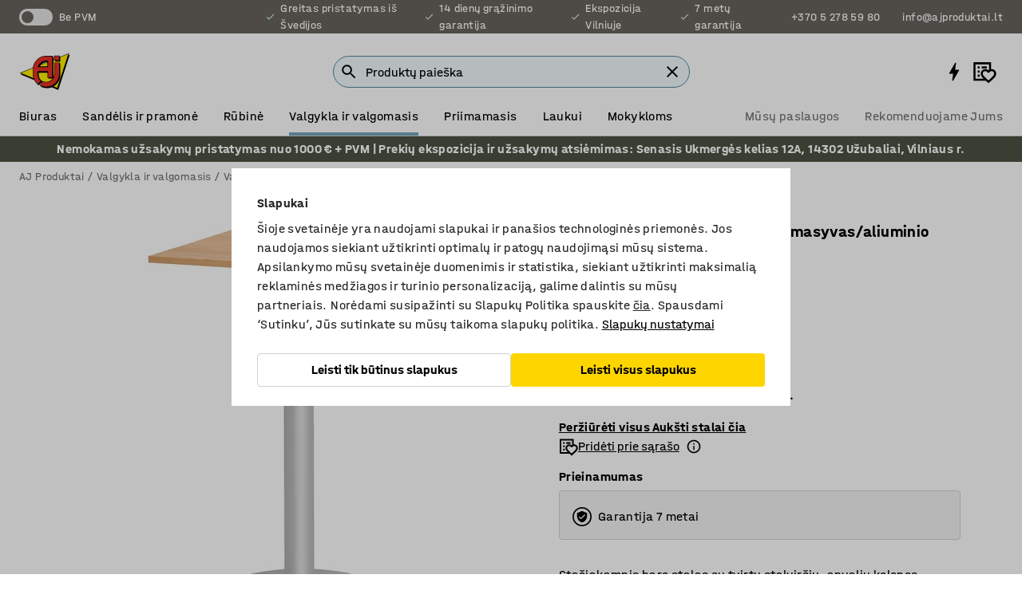

--- FILE ---
content_type: text/html; charset=utf-8
request_url: https://www.ajproduktai.lt/valgykla-ir-valgomasis/valgomojo-ir-valgyklos-stalai/auksti-stalai/baro-stalas-8138-8136
body_size: 42024
content:

<!DOCTYPE html>
<html lang="lt">

<head>
    <meta charset="utf-8" />
    <meta name="viewport" content="width=device-width, initial-scale=1.0">
    <meta name="theme-color" content="white" />

    <meta http-equiv="Content-Security-Policy" content="frame-src 'self'
https://*.cookiebot.com
https://*.cdn.optimizely.com
https://*.googletagmanager.com
https://*.cdn-pci.optimizely.com
https://*.google.com
https://*.google-analytics.com
https://*.checkout.dibspayment.eu
https://checkout.dibspayment.eu
https://*.ajprodukter.se
https://*.ajprodukter.no
https://*.ajprodukter.dk
https://*.ajprodukty.sk
https://*.ajprodukty.pl
https://*.ajprodukty.cz
https://*.ajproducts.co.uk
https://*.ajproducts.ie
https://*.ajprodukte.de
https://*.ajprodukte.at
https://*.ajproducten.nl
https://*.kataloska-prodaja.si
https://*.ajproduktai.lt
https://*.ajtooted.ee
https://*.ajprodukti.lv
https://*.ajtuotteet.fi
https://*.kataloska-prodaja.com
https://*.kataloska-prodaja.ba
https://*.ajvorulistinn.is
https://*.ajproizvodi.com
https://*.dibspayment.eu
https://*.doubleclick.net
https://*.facebook.com
https://*.imbox.io
https://*.criteo.com
https://*.hotjar.com
https://*.triggerbee.com
https://*.sleeknote.com
https://player.qiwio.io/
https://www.zbozi.cz
https://cdn2.charpstar.net/
https://charpstar.se/
https://aj.bokahem.se/js/app.js
https://aj.bokahem.se/css/app.css
https://ct.pinterest.com/
https://checkoutshopper.adyen.com/
https://checkoutshopper-live.adyen.com
https://www.youtube.com/
https://tricommerce.dk
 https://tiger.tricommerce.com
 https://mercell.com
 https://p2p.mercell.com;">

        <script type="text/javascript">
            !function (a, b, c, d, e, f, g, h) {
                a.RaygunObject = e, a[e] = a[e] || function () {
                    (a[e].o = a[e].o || []).push(arguments)
                }, f = b.createElement(c), g = b.getElementsByTagName(c)[0],
                    f.async = 1, f.src = d, g.parentNode.insertBefore(f, g), h = a.onerror, a.onerror = function (b, c, d, f, g) {
                        h && h(b, c, d, f, g), g || (g = new Error(b)), a[e].q = a[e].q || [], a[e].q.push({
                            e: g
                        })
                    }
            }(window, document, "script", "//cdn.raygun.io/raygun4js/raygun.min.js", "rg4js");
        </script>
        <script type="text/javascript">
            rg4js('apiKey', 'SVMda9UO1vTzMuMFlHhb6g');
            rg4js('enableCrashReporting', true);
            rg4js('setVersion', '143.0.0');
            rg4js('options', {
                ignore3rdPartyErrors: true,
                ignoreAjaxError: true,
                ignoreAjaxAbort: true
            });
        </script>
    <link rel="apple-touch-icon" sizes="180x180" href="/apple-touch-icon.png">
    <link rel="icon" type="image/png" href="/favicon-512x512.png" sizes="512x512">
    <link rel="icon" type="image/png" href="/favicon-192x192.png" sizes="192x192">
    <link rel="icon" type="image/png" href="/favicon-32x32.png" sizes="32x32">
    <link rel="icon" type="image/png" href="/favicon-16x16.png" sizes="16x16">
    <link rel="icon" type="image/png" href="/maskable_icon_x192.png" sizes="192x192">

    <link rel="manifest" href="/manifest">
    <link rel="mask-icon" href="/safari-pinned-tab.svg" color="#e63027">
    <meta name="msapplication-TileColor" content="#fff">
    <link rel="shortcut icon" href="/favicon.ico">

    <title>Baro stalas SIRI, kvadratinis, 700x700 mm, buko masyvas/aliuminio lakuota | AJ Produktai</title><link rel="stylesheet" type="text/css" href="/assets/browser.bundle.fe62491b6b1e3798c9b2.css" />
<meta name="description" content="Stačiakampis baro stalas su tvirtu stalviršiu, apvaliu kolonos formos stovu ir plačia koja." data-dynamic="1" />
<meta name="robots" content="index,follow" data-dynamic="1" />
<meta property="og:url" content="https://www.ajproduktai.lt/valgykla-ir-valgomasis/valgomojo-ir-valgyklos-stalai/auksti-stalai/baro-stalas-8138-8136" data-dynamic="1" />
<meta property="og:type" content="website" data-dynamic="1" />
<meta property="og:title" content="Baro stalas SIRI, kvadratinis, 700x700 mm, buko masyvas/aliuminio lakuota" data-dynamic="1" />
<meta property="og:description" content="Stačiakampis baro stalas su tvirtu stalviršiu, apvaliu kolonos formos stovu ir plačia koja." data-dynamic="1" />
<meta property="product:condition" content="new" data-dynamic="1" />
<meta property="product:retailer_item_id" content="2-8136" data-dynamic="1" />
<meta property="product:availability" content="in stock" data-dynamic="1" />
<meta property="product:price:amount" content="235.95" data-dynamic="1" />
<meta property="product:price:currency" content="EUR" data-dynamic="1" />
<meta property="og:image" content="https://static.ajproducts.com/cdn-cgi/image/width=770,format=jpeg/globalassets/150751.jpg?ref=3F938E2217" data-dynamic="1" />

                <script>
                if (!('Promise' in window && Promise.prototype.finally)) {
                    document.write('<' + 'script src="/assets/polyfills.bundle.efde0bc54e54b822d27a.js" onerror="window.rg4js&&window.rg4js(\'send\', new Error(\'Failed to load: /assets/polyfills.bundle.efde0bc54e54b822d27a.js\'))"></' + 'script>');
                }
                </script>
                <script>
                window.scopeReady = new Promise(function (res, rej) { window.resolveScopeReady = res; window.rejectScopeReady = rej; });
                </script>
            <link rel="canonical" href="https://www.ajproduktai.lt/valgykla-ir-valgomasis/valgomojo-ir-valgyklos-stalai/auksti-stalai/baro-stalas-8138-8136" id="link-canonical" />
<script src="/assets/browser.bundle.9e976a0699401f402624.js" async></script>
<script src="/assets/nitro.bundle.8ac310db67b5a1fe674b.js" async></script>
<script src="/assets/glitz.bundle.c109fca36cacfb727999.js" async></script>
<script src="/assets/vendor-f501a089.bundle.0d0cd39ef2c8d3d61e54.js" async></script>
<script src="/assets/4373.bundle.e144adfae7eb7162111d.js" async></script>
<script src="/assets/vendor-d2eb5610.bundle.7c6b670102fa446eaa22.js" async></script>
<link rel="stylesheet" type="text/css" href="/assets/browser.bundle.fe62491b6b1e3798c9b2.css" />
<link rel="preload" href="/assets/HalvarAJPMittel-Rg.69f693f8a9de0cc6bc9f..woff2" as="font" crossorigin="anonymous" />
<link rel="preload" href="/assets/HalvarAJPMittel-Bd.e161d90eb98cc343e22d..woff2" as="font" crossorigin="anonymous" />


            <link rel="alternate" hreflang="lt-lt" class="link-canonical-alternate" href="https://www.ajproduktai.lt/valgykla-ir-valgomasis/valgomojo-ir-valgyklos-stalai/auksti-stalai/baro-stalas-8138-8136">
            <link rel="alternate" hreflang="bs-ba" class="link-canonical-alternate" href="https://www.kataloska-prodaja.ba/blagovaonica/stolovi/barski-stolovi/barski-stol-8138-8136">
            <link rel="alternate" hreflang="cs-cz" class="link-canonical-alternate" href="https://www.ajprodukty.cz/jidelny/stoly-do-jidelen-a-restauraci/barove-stoly/barovy-stul-8138-8136">
            <link rel="alternate" hreflang="da-dk" class="link-canonical-alternate" href="https://www.ajprodukter.dk/kantine/borde/barborde/barbord-8138-8136">
            <link rel="alternate" hreflang="de-at" class="link-canonical-alternate" href="https://www.ajprodukte.at/kantine/tische/stehtische/bartisch-8138-8136">
            <link rel="alternate" hreflang="de-de" class="link-canonical-alternate" href="https://www.ajprodukte.de/kantine/tische/stehtische/bartisch-8138-8136">
            <link rel="alternate" hreflang="en-gb" class="link-canonical-alternate" href="https://www.ajproducts.co.uk/canteen/tables/bar-tables/bar-table-8138-8136">
            <link rel="alternate" hreflang="en-ie" class="link-canonical-alternate" href="https://www.ajproducts.ie/canteen/tables/bar-tables/bar-table-8138-8136">
            <link rel="alternate" hreflang="et-ee" class="link-canonical-alternate" href="https://www.ajtooted.ee/soogituba/soogitoa-lauad/baarilauad/baarilaud-8138-8136">
            <link rel="alternate" hreflang="fi-fi" class="link-canonical-alternate" href="https://www.ajtuotteet.fi/ravintola/poydat/baaripoydat/baaripoyta-8138-8136">
            <link rel="alternate" hreflang="hr-hr" class="link-canonical-alternate" href="https://www.ajproizvodi.com/blagovaonica/stolovi/barski-stolovi/barski-stol-8138-8136">
            <link rel="alternate" hreflang="is-is" class="link-canonical-alternate" href="https://www.ajvorulistinn.is/motuneytio/boro/standboro/barboro-8138-8136">
            <link rel="alternate" hreflang="lv-lv" class="link-canonical-alternate" href="https://www.ajprodukti.lv/edamistaba/galdi/stavgaldi-un-bara-galdi/bara-galds-8138-8136">
            <link rel="alternate" hreflang="nb-no" class="link-canonical-alternate" href="https://www.ajprodukter.no/kantine/bord/stabord/stabord-8138-8136">
            <link rel="alternate" hreflang="nl-nl" class="link-canonical-alternate" href="https://www.ajproducten.nl/kantine/tafels/statafels/statafel-8138-8136">
            <link rel="alternate" hreflang="pl-pl" class="link-canonical-alternate" href="https://www.ajprodukty.pl/jadalnia-i-stolowka/stoly-do-stolowki/stoly-barowe/stol-barowy-8138-8136">
            <link rel="alternate" hreflang="sk-sk" class="link-canonical-alternate" href="https://www.ajprodukty.sk/jedalen/jedalenske-stoly/barove-stoly/barovy-stol-8138-8136">
            <link rel="alternate" hreflang="sl-si" class="link-canonical-alternate" href="https://www.kataloska-prodaja.si/jedilnica/mize/visoke-mize/barska-miza-8138-8136">
            <link rel="alternate" hreflang="sr-rs" class="link-canonical-alternate" href="https://www.kataloska-prodaja.com/trpezarije/stolovi/stolovi-za-stajanje/bar-table-8138-8136">
            <link rel="alternate" hreflang="sv-se" class="link-canonical-alternate" href="https://www.ajprodukter.se/lunchrum/bord/stabord/barbord-8138-8136">
    <style data-glitz>.a{background-color:white}.b{flex-direction:column;-webkit-box-orient:vertical;-webkit-box-direction:normal}.c{display:-webkit-box;display:-moz-box;display:-ms-flexbox;display:-webkit-flex;display:flex}.d{min-height:100vh}.g{pointer-events:none}.h{opacity:0}.k{transform:translate(0, -100%)}.l{left:16px}.m{top:16px}.n{position:fixed}.o{font-size:16px}.p{padding-bottom:8px}.q{padding-top:8px}.r{padding-right:16px}.s{padding-left:16px}.t{height:40px}.x{border-radius:4px}.y{letter-spacing:0.4px}.z{line-height:1.2}.a0{justify-content:center;-webkit-box-pack:center}.a1{align-items:center;-webkit-box-align:center}.a2{display:-webkit-inline-box;display:-moz-inline-box;display:-ms-inline-flexbox;display:-webkit-inline-flex;display:inline-flex}.a3{transition-timing-function:ease-out}.a4{transition-duration:200ms}.a5{transition-property:color, background-color, border-color;-webkit-transition-property:color, background-color, border-color;-moz-transition-property:color, background-color, border-color}.ar{border-bottom-style:solid}.as{border-bottom-width:1px}.at{border-bottom-color:#D1D1D1}.au{border-top-style:solid}.av{border-top-width:1px}.aw{border-top-color:#D1D1D1}.ax{border-right-style:solid}.ay{border-right-width:1px}.az{border-right-color:#D1D1D1}.b0{border-left-style:solid}.b1{border-left-width:1px}.b2{border-left-color:#D1D1D1}.b3{outline-offset:5px}.b4{font-weight:bold}.b5{text-transform:uppercase}.b6{color:black}.bb{text-shadow:none}.bc{cursor:pointer}.bd{text-align:inherit}.be{text-decoration:none}.bf{-webkit-user-select:none;-moz-user-select:none;-ms-user-select:none;user-select:none}.bg{font-variant:inherit}.bh{font-style:inherit}.bi{font-family:inherit}.bl{z-index:6}.bm{min-height:auto}.bn{position:relative}.bo{top:0}.bp{will-change:opacity}.bq{width:100%}.br{height:100%}.bs{left:0}.bt{bottom:0}.bu{right:0}.bv{background-color:black}.bw{transition-timing-function:ease-in-out}.bx{transition-property:opacity;-webkit-transition-property:opacity;-moz-transition-property:opacity}.by{border-bottom-color:#DF5C1D}.bz{border-top-color:#DF5C1D}.c0{border-right-color:#DF5C1D}.c1{border-left-color:#DF5C1D}.c2{background-color:#FFEBD6}.c3{border-bottom-width:2px}.c4{border-top-width:2px}.c5{border-right-width:2px}.c6{border-left-width:2px}.c7{margin-bottom:16px}.c8{margin-top:16px}.c9{padding-bottom:16px}.ca{padding-top:16px}.cb{pointer-events:auto}.cm{transition-duration:300ms}.cn{transition-property:box-shadow;-webkit-transition-property:box-shadow;-moz-transition-property:box-shadow}.co{min-height:0}.cp{transition-property:all;-webkit-transition-property:all;-moz-transition-property:all}.cq{transform:translateY(0)}.cr{opacity:1}.cs{max-height:50px}.cy{color:white}.cz{background-color:#68635D}.d0{font-size:14px}.d1{min-height:32px}.d2{width:1366px}.d3{max-width:calc(100vw - 48px)}.d4{margin-right:auto}.d5{margin-left:auto}.d6{display:block}.d7{flex-wrap:wrap;-webkit-box-lines:multiple}.d8{flex-basis:0%}.d9{flex-shrink:1}.da{flex-grow:1;-webkit-box-flex:1}.db{font-weight:initial}.dg{margin-right:8px}.dh{margin-bottom:0}.di{height:21px}.dj{width:42px}.dk{display:inline-block}.dl{height:0}.dm{width:0}.dy{outline-offset:3px}.dz{transition-property:transform;-webkit-transition-property:transform;-moz-transition-property:transform}.e0{transition-duration:0.4s}.e1{border-radius:15px}.e2{background-color:#E6E6E6}.e3{position:absolute}.e5{flex-grow:2;-webkit-box-flex:2}.e6{margin-right:32px}.e9{text-decoration:inherit}.ea{color:inherit}.eb{color:#D6FFCD}.ec{font-size:1.3em}.ed{height:1em}.ee{width:1em}.ef{margin-left:6px}.en{justify-content:flex-end;-webkit-box-pack:end}.eo{margin-right:20px}.ez{display:none}.f0{stroke:none}.f1{top:-1px}.f3{margin-left:8px}.f4{font-size:1.4em}.f6{z-index:1}.f7{align-items:flex-start;-webkit-box-align:start}.fh{padding-top:20px}.fi{flex-basis:auto}.fj{flex-shrink:0}.fk{margin-top:4px}.fl{justify-content:space-between;-webkit-box-pack:justify}.fm{flex-direction:row;-webkit-box-orient:horizontal;-webkit-box-direction:normal}.fn{gap:32px}.fo{flex-grow:0;-webkit-box-flex:0}.fp{flex-basis:33%}.fs{text-decoration:underline}.ft{padding-right:0}.fu{padding-left:0}.fv{min-width:40px}.fw{line-height:1.5}.fx{background-color:transparent;background-color:initial}.fy{border-bottom-width:0}.fz{border-top-width:0}.g0{border-right-width:0}.g1{border-left-width:0}.g2{font-weight:inherit}.g3{margin-right:12px}.g4{margin-left:12px}.g5{width:30px}.g6{height:30px}.g7{font-size:1.5em}.ga{flex-basis:100%}.gb{width:447px}.gc{justify-content:flex-start;-webkit-box-pack:start}.gf{width:calc(100% - 16px)}.gg{margin-right:unset}.gh{margin-left:unset}.gi{width:inherit}.gk{transform:scale(1.3)}.gl{white-space:normal}.gm{white-space:nowrap}.gn{transform:scale(1)}.go{text-align:center}.gp{transition-property:opacity, transform;-webkit-transition-property:opacity, transform;-moz-transition-property:opacity, transform}.gq{text-overflow:ellipsis}.gr{overflow:hidden}.gs{background-color:#F1F8FC}.gt{border-radius:50px 0 0 50px}.gu{padding-bottom:3px}.gv{padding-top:3px}.gw{padding-right:3px}.gx{padding-left:3px}.h3{border-bottom-color:#4F879E}.h4{border-top-color:#4F879E}.h5{border-right-color:#4F879E}.h6{border-left-color:#4F879E}.hg{padding-left:40px}.hh{border-radius:50px}.hi{cursor:-webkit-text;cursor:text}.hj{right:10px}.hk{transform:translateY(-50%)}.hl{top:50%}.hm{border-radius:0}.hn{padding-bottom:0}.ho{padding-top:0}.hp{font-size:inherit}.hq{gap:8px}.hr{gap:4px}.hs{padding-right:4px}.ht{padding-left:4px}.hu{transform:scaleY(1)}.hv{will-change:transform}.hw{width:24px}.hx{font-size:1px}.hy{height:1px}.hz{visibility:hidden}.i0{align-items:flex-end;-webkit-box-align:end}.i1{outline-offset:0}.i2{min-height:30px}.i3{min-width:30px}.i7{transform:scale(0)}.i8{border-radius:100vw}.i9{font-size:12px}.ia{right:calc(50% - 15px)}.ib{min-width:9px}.ic{height:9px}.id{background-color:#E63027}.ie{margin-right:0}.if{margin-left:0}.ig{max-height:100px}.ii{margin-left:-32px}.ij{margin-left:32px}.ik{padding-bottom:12px}.il{padding-top:4px}.iw{color:#737373}.ix{box-shadow:0px 3px 5px 0px rgba(151, 151, 151, 0.5)}.iy{max-height:calc(100vh - 100% - 32px)}.iz{overflow-y:auto}.j0{margin-top:1px}.j1{color:#ffffff}.j2{background-color:#4A5241}.j3{padding-bottom:4px}.j6{max-width:100%}.j7{margin-bottom:8px}.j8{margin-top:8px}.jb{list-style:none}.jg{width:1125px}.jh{width:calc(54% - (32px * 0.54))}.ji{order:1}.jk{left:unset}.jx{object-fit:cover}.jy{object-position:center}.jz{transition-timing-function:ease-in}.k0{height:68px}.k1{width:calc(46% - (32px * 0.46))}.k2{order:2}.k3{margin-bottom:32px}.k4{line-height:36px}.k5{margin-top:0}.k6{font-family:HalvarMittel}.k7{font-size:24px}.k8{line-height:30px}.k9{margin-bottom:4px}.ka{font-size:20px}.kb{line-height:1.5rem}.kj{display:inline}.kk{flex-wrap:nowrap;-webkit-box-lines:nowrap}.kl{width:20px}.km{height:20px}.kn{background-color:#F3F3F3}.ko{margin-bottom:24px}.kp{transform:rotate(270deg)}.kr{padding-bottom:24px}.ks{padding-top:24px}.l0{-webkit-break-inside:avoid;-ms-break-inside:avoid;break-inside:avoid}.l1{background-color:transparent}.l2{text-align:left}.l3{border-top-color:transparent}.l6{margin-right:16px}.l7{top:-4px}.l9{page-break-inside:auto}.la{-webkit-column-count:1;column-count:1}.lb{list-style-type:none}.lc{margin-right:4px}.ld{margin-top:24px}.lf{flex-basis:0}.lg{background-color:#D1D1D1}.lh{height:400px}.lk{width:calc(100% / 4)}.ll{max-width:calc(100% / 4)}.ls{border-bottom-color:transparent}.lt{border-right-color:transparent}.lu{border-left-color:transparent}.lv{background-color:#FFD500}.lw{min-height:62px}.lx{height:inherit}.ly{min-height:inherit}.lz{margin-left:4px}.m0{width:68.57142857142857px}.m2{object-fit:contain}.m3{width:53.93258426966292px}.m5{width:48px}.m6{width:66.66666666666667px}.m8{width:133.33333333333334px}.ma{padding-bottom:initial}.mb{padding-top:initial}.md{stroke-width:1.5}.me{content-visibility:hidden}.mf{transform:translatex(-100%)}.mg{-webkit-overflow-scrolling:touch}.mh{overflow-x:hidden}.mi{will-change:opacity, transform}.mj{border-bottom-color:#E6E6E6}.mk{border-bottom-width:thin}.ml{outline-offset:-2px}.mm{padding-right:48px}.mn{height:auto}.mo{min-height:48px}.mp{right:16px}.mq{font-weight:normal}.mr{border-bottom-color:#f3f3f3}.ms{height:48px}.mt{z-index:4}.mu{transform:translateX(-50%)}.mv{left:50%}.mw{z-index:15}.e:focus{pointer-events:none}.f:focus{opacity:0}.i:focus{z-index:7}.j:focus{transform:translate(0, 0)}.aj:focus{outline-color:#16819D}.b7:focus{border-radius:4px}.b8:focus{outline-style:solid}.b9:focus{outline-width:0}.ba:focus{isolation:initial}.eu:focus{outline-color:transparent}.gy:focus{border-bottom-color:#4F879E}.gz:focus{border-top-color:#4F879E}.h0:focus{border-right-color:#4F879E}.h1:focus{border-left-color:#4F879E}.h7:focus{outline-color:#4F879E}.h8:focus{border-right-width:1px}.h9:focus{border-left-width:1px}.ha:focus{border-bottom-width:1px}.hb:focus{border-bottom-style:solid}.hc:focus{border-top-width:1px}.hd:focus{border-top-style:solid}.he:focus{border-right-style:solid}.hf:focus{border-left-style:solid}.u:is(.disabledLink){cursor:not-allowed}.v:disabled{cursor:not-allowed}.ac:disabled{border-bottom-color:#D1D1D1}.ae:disabled{border-top-color:#D1D1D1}.af:disabled{border-right-color:#D1D1D1}.ag:disabled{border-left-color:#D1D1D1}.ah:disabled{background-color:white}.ai:disabled{color:#737373}.lp:disabled{background-color:#D1D1D1}.w:active{outline-width:0}.ev:active{text-decoration:underline}.ew:active{color:#16819D}.i5:active{text-decoration:inherit}.i6:active{color:inherit}.a6:disabled:hover{border-bottom-color:#D1D1D1}.a7:disabled:hover{border-top-color:#D1D1D1}.a8:disabled:hover{border-right-color:#D1D1D1}.a9:disabled:hover{border-left-color:#D1D1D1}.aa:disabled:hover{background-color:white}.ab:disabled:hover{color:#737373}.lo:disabled:hover{background-color:#D1D1D1}.ak:hover:not([disabled],.disabledLink){color:black}.al:hover:not([disabled],.disabledLink){background-color:#f3f3f3}.lq:hover:not([disabled],.disabledLink){background-color:#F2CA00}.am:active:not([disabled],.disabledLink){border-bottom-color:#f3f3f3}.an:active:not([disabled],.disabledLink){border-top-color:#f3f3f3}.ao:active:not([disabled],.disabledLink){border-right-color:#f3f3f3}.ap:active:not([disabled],.disabledLink){border-left-color:#f3f3f3}.aq:active:not([disabled],.disabledLink){background-color:#f3f3f3}.lr:active:not([disabled],.disabledLink){background-color:#FFF0A3}.dd:has(:focus-within)> span{outline-style:solid}.de:has(:focus-within)> span{outline-color:inherit}.df:has(:focus-within)> span{outline-width:2px}.dn::before{background-color:#68635D}.do::before{transition-timing-function:ease-in-out}.dp::before{transition-duration:0.4s}.dq::before{transition-property:transform;-webkit-transition-property:transform;-moz-transition-property:transform}.dr::before{border-radius:50%}.ds::before{bottom:3px}.dt::before{left:3px}.du::before{width:15px}.dv::before{height:15px}.dw::before{position:absolute}.dx::before{content:""}.kc::before{margin-right:8px}.kd::before{background-color:black}.ke::before{height:5px}.kf::before{width:5px}.kg::before{display:inline-block}.e4:first-letter{text-transform:uppercase}.e7:hover{text-decoration:inherit}.e8:hover{color:inherit}.fq:hover{text-decoration:underline}.fr:hover{color:#16819D}.gj:hover{cursor:initial}.i4:hover{text-decoration:none}.iv:hover{color:black}.h2::placeholder{color:black}.ih:nth-child(n+2){margin-left:0}.im::after{border-bottom-color:transparent}.in::after{border-bottom-style:solid}.io::after{border-bottom-width:4px}.ip::after{width:100%}.iq::after{bottom:0}.ir::after{right:0}.is::after{position:absolute}.it::after{content:""}.iu::after{border-bottom-color:#72A5BA}.j9:empty:before{white-space:pre}.ja:empty:before{content:" "}.jc:after{white-space:pre}.jd:after{content:" / "}.ju:before{padding-top:100%}.jv:before{float:left}.jw:before{content:""}.m1:before{padding-top:70%}.m4:before{padding-top:89%}.m7:before{padding-top:72%}.m9:before{padding-top:36%}.le:not(:first-child){margin-left:24px}.mc:last-child{margin-right:0}</style><style data-glitz media="print">.bj{min-height:0}.bk{position:relative}.cc{box-shadow:none}.cd{border-bottom-style:solid}.ce{border-bottom-width:1px}.cf{border-bottom-color:#D1D1D1}.cg{margin-bottom:24px}.ch{margin-top:24px}.ci{padding-bottom:0}.cj{min-height:auto}.ck{justify-content:flex-start;-webkit-box-pack:start}.cl{font-size:14px}.ct{pointer-events:auto}.cu{opacity:1}.cv{max-height:50px}.cw{transform:none}.cx{height:0}.dc{display:none}.eg{z-index:10}.eh{color:black}.ei{transform:translate(-50%, 0)}.ej{left:50%}.ek{top:60px}.el{position:absolute}.em{display:-webkit-box;display:-moz-box;display:-ms-flexbox;display:-webkit-flex;display:flex}.ep{margin-bottom:16px}.eq{margin-top:16px}.er{margin-right:16px}.es{margin-left:16px}.et{align-items:center;-webkit-box-align:center}.ex{font-size:2.2em}.ey{display:block}.f2{white-space:nowrap}.f5{height:100%}.fb{margin-top:0}.fc{padding-bottom:8px}.fd{padding-top:8px}.fe{flex-direction:column;-webkit-box-orient:vertical;-webkit-box-direction:normal}.ff{margin-bottom:32px}.fg{justify-content:space-evenly;-webkit-box-pack:space-evenly}.j4{min-height:initial}.j5{zoom:0.6}.je{width:auto}.jf{max-width:calc(100% - 65px)}.jj{margin-bottom:0}.jl{border-top-color:#D1D1D1}.jm{border-top-style:solid}.jn{border-top-width:1px}.jo{border-right-color:#D1D1D1}.jp{border-right-style:solid}.jq{border-right-width:1px}.jr{border-left-color:#D1D1D1}.js{border-left-style:solid}.jt{border-left-width:1px}.kh{margin-right:0}.ki{margin-left:0}.kq{background-color:transparent}.kt{width:1300px}.ku{padding-right:90px}.kv{padding-left:0}.kw{-webkit-break-after:avoid;-ms-break-after:avoid;break-after:avoid}.kz{-webkit-break-inside:unset;-ms-break-inside:unset;break-inside:unset}.l4{display:inline}.l5{-webkit-break-inside:avoid;-ms-break-inside:avoid;break-inside:avoid}.li{width:100%}.lj{justify-content:center;-webkit-box-pack:center}.lm{margin-right:32px}.ln{margin-left:32px}.f8:after{font-size:10px}.f9:after{white-space:nowrap}.fa:after{content:attr(data-page-url)}</style><style data-glitz media="(min-width: 768px)">.l8{-webkit-column-gap:32px;column-gap:32px}</style><style data-glitz media="(min-width: 1024px)">.g8{flex-basis:auto}.g9{flex-shrink:0}.gd{max-width:585px}.ge{width:100%}.kx{flex-grow:1;-webkit-box-flex:1}.ky{flex-basis:50%}</style>
        <script data-cookieconsent="ignore">
            window.dataLayer = window.dataLayer || [];
            function gtag() {
                dataLayer.push(arguments);
            }
            gtag("consent", "default", {
                ad_storage: "denied",
                analytics_storage: "denied",
                ad_personalization: 'denied',
                ad_user_data: 'denied',
                wait_for_update: 500,
            });
            gtag("set", "ads_data_redaction", true);
        </script>
        <script data-cookieconsent="ignore" type="text/javascript">
            if (!('dataLayer' in window)) {
                window.dataLayer = [];
            }

            window.dataLayer.push({
                event: 'originalReferrer',
                originalReferrer: document.referrer,
            });

            window.dataLayer.push({
                event: 'originalLocation',
                originalLocation: document.location.href,
            });

            window.gtmEnabled = true;
        </script>
<!-- Google Tag Manager -->
<script data-cookieconsent="ignore">(function(w,d,s,l,i){w[l]=w[l]||[];w[l].push({'gtm.start':
new Date().getTime(),event:'gtm.js'});var f=d.getElementsByTagName(s)[0],
j=d.createElement(s),dl=l!='dataLayer'?'&l='+l:'';j.async=true;j.src=
'https://www.googletagmanager.com/gtm.js?id='+i+dl;f.parentNode.insertBefore(j,f);
})(window,document,'script','dataLayer','GTM-K2RM35S');</script>
<!-- End Google Tag Manager -->        <script id="Cookiebot" src="https://consent.cookiebot.com/uc.js" data-cbid="a88b88ea-38c4-4406-bfc9-5471fb9df620"
            data-culture="lt" type="text/javascript" async></script>


        <script type="text/javascript">
                window.externalScriptEnable = true;
        </script>

    <script>
        window.isPrivateBusinessSelectorEnabled = false;
    </script>   
</head>

<body class="aj-site">

<!-- Google Tag Manager (noscript) -->
<noscript><iframe src="https://www.googletagmanager.com/ns.html?id=GTM-K2RM35S"
height="0" width="0" style="display:none;visibility:hidden"></iframe></noscript>
<!-- End Google Tag Manager (noscript) -->

    <div id="container"><div><div class="a b c d"><button aria-label="Praleisti turinį" type="button" class="e f g h i j k l m n o p q r s t u v w x y z a0 a1 a2 a3 a4 a5 a6 a7 a8 a9 aa ab ac ae af ag ah ai aj ak al am an ao ap aq ar as at au av aw ax ay az b0 b1 b2 b3 b4 b5 a b6 b7 b8 b9 ba bb bc bd be bf bg bh bi">Praleisti turinį</button><header class="bj bk g bl bm bn bo"><div class="g h bp bq br bs bt bu bo n bv bw a4 bx"></div><noscript><div class="a0 by bz c0 c1 c2 b6 ar c3 au c4 ax c5 b0 c6 x c7 c8 c9 ca r s c"><div>Panašu, kad Jūsų naršyklėje neaktyvuotas JavaSkript įskiepis. Jis būtinas norint naudotis mūsų puslapiu.</div></div></noscript><div class="bn"><div class="height-measuring-wrapper cb"><div class="cc cd ce cf cg ch ci cj ck cl bw cm cn bn co b c ar as at bq a b6"><div><div class="bw cp cm cb cq cr cs ct cu cv cw cx cy cz d0 c bq"><div class="cx d1 d2 d3 d4 d5 d6"><div class="a1 br a0 d7 c"><div class="d8 d9 da a1 c db d0 dc"><label aria-label="Be PVM" class="dd de df dg dh di dj dk bn"><input type="checkbox" class="dl dm h"/><span class="dn do dp dq dr ds dt du dv dw dx dy dz bw e0 e1 e2 bt bu bs bo bc e3"></span></label><span class="cy e4">Be PVM</span></div><div class="d8 d9 e5 c a0 a1 dc"><div class="e6 e7 e8 e9 a1 ea c"><svg xmlns="http://www.w3.org/2000/svg" height="1em" viewBox="0 0 24 24" width="1em" class="eb ec ed ee a2"><path d="M0 0h24v24H0V0z" fill="transparent"></path><path fill="currentColor" d="M9 16.17L4.83 12l-1.42 1.41L9 19 21 7l-1.41-1.41L9 16.17z"></path></svg><div class="ef dk">Greitas pristatymas iš Švedijos</div></div><div class="e6 e7 e8 e9 a1 ea c"><svg xmlns="http://www.w3.org/2000/svg" height="1em" viewBox="0 0 24 24" width="1em" class="eb ec ed ee a2"><path d="M0 0h24v24H0V0z" fill="transparent"></path><path fill="currentColor" d="M9 16.17L4.83 12l-1.42 1.41L9 19 21 7l-1.41-1.41L9 16.17z"></path></svg><div class="ef dk">14 dienų grąžinimo garantija</div></div><div class="e6 e7 e8 e9 a1 ea c"><svg xmlns="http://www.w3.org/2000/svg" height="1em" viewBox="0 0 24 24" width="1em" class="eb ec ed ee a2"><path d="M0 0h24v24H0V0z" fill="transparent"></path><path fill="currentColor" d="M9 16.17L4.83 12l-1.42 1.41L9 19 21 7l-1.41-1.41L9 16.17z"></path></svg><div class="ef dk">Ekspozicija Vilniuje</div></div><div class="e7 e8 e9 a1 ea c"><svg xmlns="http://www.w3.org/2000/svg" height="1em" viewBox="0 0 24 24" width="1em" class="eb ec ed ee a2"><path d="M0 0h24v24H0V0z" fill="transparent"></path><path fill="currentColor" d="M9 16.17L4.83 12l-1.42 1.41L9 19 21 7l-1.41-1.41L9 16.17z"></path></svg><div class="ef dk">7 metų garantija</div></div></div><div class="eg eh ei ej ek el em en d8 d9 da c"><a aria-label="Skambinkite +370 5 278 59 80" target="_blank" class="eo ep eq er es et em e7 e8 e9 ea b7 b8 eu b9 ba ev ew" href="tel:+370 5 278 59 80"><svg xmlns="http://www.w3.org/2000/svg" height="1em" viewBox="0 0 24 24" width="1em" class="ex eh ey ez cy ec f0 f1 bn ed ee"><path d="M0 0h24v24H0V0z" fill="none"></path><path fill="currentColor" d="M6.54 5c.06.89.21 1.76.45 2.59l-1.2 1.2c-.41-1.2-.67-2.47-.76-3.79h1.51m9.86 12.02c.85.24 1.72.39 2.6.45v1.49c-1.32-.09-2.59-.35-3.8-.75l1.2-1.19M7.5 3H4c-.55 0-1 .45-1 1 0 9.39 7.61 17 17 17 .55 0 1-.45 1-1v-3.49c0-.55-.45-1-1-1-1.24 0-2.45-.2-3.57-.57-.1-.04-.21-.05-.31-.05-.26 0-.51.1-.71.29l-2.2 2.2c-2.83-1.45-5.15-3.76-6.59-6.59l2.2-2.2c.28-.28.36-.67.25-1.02C8.7 6.45 8.5 5.25 8.5 4c0-.55-.45-1-1-1z"></path></svg><span class="f2 f3">+370 5 278 59 80</span></a><a aria-label="Siųsti el. laišką info@ajproduktai.lt" target="_blank" class="ep eq er es et em e7 e8 e9 ea b7 b8 eu b9 ba ev ew" href="mailto:info@ajproduktai.lt"><svg xmlns="http://www.w3.org/2000/svg" height="1em" viewBox="0 0 24 24" width="1em" class="ex eh ey ez cy f4 f1 bn ed ee"><path d="M0 0h24v24H0V0z" fill="none"></path><path fill="currentColor" d="M22 6c0-1.1-.9-2-2-2H4c-1.1 0-2 .9-2 2v12c0 1.1.9 2 2 2h16c1.1 0 2-.9 2-2V6zm-2 0l-8 5-8-5h16zm0 12H4V8l8 5 8-5v10z"></path></svg><span class="f2 f3">info@ajproduktai.lt</span></a></div></div></div></div></div><div class="f5 f6 a f7 b c d2 d3 d4 d5"><div data-page-url="https://www.ajproduktai.lt/valgykla-ir-valgomasis/valgomojo-ir-valgyklos-stalai/auksti-stalai/baro-stalas-8138-8136" id="top-area" class="f8 f9 fa fb fc fd fe ff fg c9 fh fi fj da fk a1 bq fl fm c bn"><div class="fn a1 c fo d9 fp"><a aria-label="Į pradinį puslapį" id="top-area-home" class="b7 b8 eu b9 ba ev ew fq fr fs b6" data-scope-link="true" href="/"><svg xmlns="http://www.w3.org/2000/svg" xml:space="preserve" viewBox="133 300 330 247" height="48" class="d6"><path d="m380.69 532.11-1.49-.62-239.42-98.95-3.41-1.4 3.42-1.37 312.6-124.8 2.98-1.19-.99 3.05-73.19 223.74z"></path><path d="m385.69 541.11-1.49-.62-239.42-98.95-3.41-1.4 3.42-1.37 312.6-124.8 2.98-1.19-.99 3.05-73.19 223.74z"></path><path fill="#FFED00" d="m144.09 431.23 234.51 96.75 71.67-219.1z"></path><path d="M398.91 357.84h-33.2v-1.5l.03-29.66v-1.5h1.49l30.18-.04h1.5v32.7M312.38 529.39c-19.33 0-36.97-8.45-37.71-8.8l-1.31-.64.6-1.33 13.15-29.04.64-1.41 1.39.67c7.87 3.83 16.16 5.77 24.62 5.77 14.2 0 24.13-5.54 24.23-5.6 18.36-12.06 26.61-24.87 27.49-42.77l.01-.11.02-.1c.22-1.11.23-1.41.23-1.42v-74.83h1.5l30.23-.05h1.5v80.75c-.03.35-.7 8.68-3.05 17.04-3.96 14.08-11.66 26.04-25.74 40-17.04 14.97-30.94 19.09-50.65 21.46-2.32.27-4.71.41-7.15.41"></path><path d="m259.45 511.14-.43-.37c-14.01-11.93-30.28-29.72-31.82-61.65-.61-12.68-.21-36.16.5-50.65v-.09l.02-.09c3.07-17.81 10.72-32.95 23.39-46.28 8.65-9.1 27.33-24.64 55.24-26.46h47.77l-.01 1.5V467.5h-1.57c-1.25 0-19.06-.03-26.18-.04h-4.42v-38h-61.92c-4.15 42.06 20.8 53.65 21.88 54.13l1.85.82-1.31 1.53s-5.3 6.17-10.62 12.34c-2.66 3.08-5.32 6.17-7.32 8.48-3.78 4.36-3.78 4.36-4.48 4.37zm7.41-121.78c3.34.03 10.86.05 20.79.05 12.38 0 23.98-.03 27.91-.07l-.07-29.46c-26.79.41-44.24 17.11-48.63 29.48M394.14 351.76h-34.9v-1.5l.02-29.95v-1.5h34.879999999999995v32.95"></path><path d="M307.64 522.74c-19.22 0-38.58-8.76-39.4-9.14l-1.38-.63.64-1.37 12.75-27.25.64-1.38 1.37.67c7.57 3.68 15.57 5.55 23.76 5.55 14.81 0 25.34-6.17 25.44-6.24 18.39-12.08 26.63-24.89 27.52-42.79l.01-.11.02-.1c.21-1.11.23-1.41.23-1.42V363.7h34.87v1.5l.13 78.87c-.02.4-.5 7.76-3.57 17.5-3.17 10.08-9.43 25.19-27.09 39.95-15.33 13.33-28.53 18.82-50.44 20.97-1.76.16-3.61.25-5.5.25"></path><path d="m254.66 506.89-1.31-1.23-1.58-1.6c-12.76-12.96-28.63-29.08-30.1-59.63-.61-12.66-.21-36.15.5-50.64v-.09l.01-.09c3.07-17.81 10.72-32.95 23.39-46.28 8.65-9.1 27.33-24.64 55.24-26.46h48.7v1.5s.02 100.73.02 138.49v.3l-.12.28c-.39.93-.45.93-3.62.93h-29.4V423.1h-62.13c-3.72 41.95 19.46 57.59 19.7 57.74l1.42.93-1.09 1.3c-7.14 8.47-17.99 21.4-18.63 22.33zm2.48-115.35c1.61.01 4.66.02 10.41.02 16.42 0 42.64-.06 48.98-.12v-37.35c-1.79-.1-3.53-.16-5.2-.16-12.9 0-23.22 3.11-33.45 10.07l-.06.04-.06.03c-14.36 7.98-19.32 22.56-20.62 27.47"></path><path fill="#E63027" d="M362.27 321.81h28.88v26.97h-28.88zM282.35 487l-4.25 9.05c-1.11 2.41-3.19 6.81-3.19 6.81-1.34 2.91-4.03 8.61-4.03 8.61 4.36 1.84 9.3 3.42 9.3 3.42 3.84 1.2 7.52 2.14 7.52 2.14 2.47.63 6.53 1.42 6.53 1.42 3.09.56 7.08.98 7.08.98 3.73.44 8.81.27 8.81.27 1.88-.06 6.47-.61 6.47-.61 1.16-.13 4.13-.58 4.13-.58 1.06-.16 3.72-.64 3.72-.64 1.2-.2 3.61-.75 3.61-.75 2.31-.53 4.64-1.23 4.64-1.23 1.95-.56 3.91-1.28 3.91-1.28 1.13-.41 3.48-1.36 3.48-1.36.81-.34 3.19-1.47 3.19-1.47.64-.31 2.33-1.2 2.33-1.2.33-.16 2-1.11 2-1.11 1.17-.6 5.18-3.27 5.18-3.27 5.81-4.08 10.88-8.69 10.88-8.69 4.33-3.59 9.55-9.75 9.55-9.75 4.29-4.99 7.76-11.09 7.76-11.09 3.45-5.99 5.47-11.96 5.47-11.96 3.84-9.67 4.82-20.67 4.82-20.67l-.13-77.36h-28.88v71.88s-.25 4.06-.72 6.86c0 0-.63 5.27-2.19 9.48 0 0-1.59 4.75-3.16 7.28 0 0-2.66 5.19-7.03 9.92 0 0-3.25 3.73-8.13 7.64 0 0-3.63 2.95-7.97 5.78 0 0-4.52 2.56-9.53 3.98 0 0-6.63 2.23-14.38 2.61 0 0-6.16.45-11.97-.63.01 0-7.13-.93-14.82-4.48"></path><path fill="#E63027" d="m346.55 459.36-.02-135.48-45.61-.02s-6.88.42-13.23 2.05c0 0-5.72 1.23-12.45 4.17 0 0-2.28 1-3.23 1.48 0 0-3.06 1.56-3.66 1.91 0 0-3.22 1.78-5.03 3.02 0 0-3.13 2.06-5.19 3.64 0 0-1.69 1.31-2.19 1.73 0 0-2.95 2.44-4.06 3.5 0 0-2.94 2.78-3.25 3.14 0 0-2.67 2.8-3.09 3.33 0 0-2.22 2.53-3.36 3.98 0 0-2.52 3.19-4.58 6.34 0 0-1.64 2.55-2.11 3.38 0 0-1.39 2.48-1.69 3.03 0 0-1.47 2.72-1.98 3.95 0 0-1.17 2.56-1.64 3.77 0 0-.81 2.11-1.3 3.42 0 0-1.16 3.45-1.66 5.22 0 0-.94 3.63-1.3 5.23 0 0-.52 2.44-.77 3.86 0 0-.27 6.81-.39 10.23 0 0-.19 7.42-.25 10.61 0 0-.09 5.59-.13 8.23 0 0 .02 2.81-.02 5.94 0 0 .05 4.83.06 7.63 0 0 .05 3.45.3 8.81 0 0 .34 5.7 1.31 10.42 0 0 .8 4.05 2.11 8.25 0 0 1.28 4.03 3.16 8.11 0 0 1.42 3.14 4.03 7.47 0 0 2.13 3.39 5.02 7.27 0 0 2.03 2.48 3.41 4.17 0 0 3.33 3.78 5.45 5.98l5.08 5.19 16.68-19.97s-3.03-2.47-5.76-5.73c0 0-2.97-3.63-4.81-6.73 0 0-1.92-3.34-2.27-4.14 0 0-2.06-4.3-2.83-6.58 0 0-1.45-4.13-2.36-7.98 0 0-1.22-5.55-1.59-9.59 0 0-.48-4.53-.48-9.23 0 0 .05-5 .23-7.16 0 0 .3-3.86.45-5.08l67.86-.02v39.25zm-29.31-64.94-61.95.09c-1.61-.03-1.52-1.69-1.52-1.69.05-.41.13-.64.13-.64.36-1.55.42-1.72.42-1.72 1.34-4.73 3.09-8.25 3.09-8.25 1.61-3.56 4.16-7.2 4.16-7.2 2.22-3.48 6.09-7.17 6.09-7.17 4.41-4.08 6.84-5.31 6.84-5.31 2.69-1.75 5.66-3.52 5.66-3.52 3.33-2.02 7.3-3.66 7.3-3.66 5.98-2.47 11.03-3.28 11.03-3.28 5.22-.94 8.98-1.05 8.98-1.05 2.31-.17 6.05-.06 6.05-.06 2.17.02 5.98.33 5.98.33l.02 43.13z"></path></svg></a><button aria-label="Atidaryti pagrindinį meniu" tabindex="-1" type="button" class="g bx cm bw h dc ft fu fv o p q t fw u v w x y a0 a1 a2 ea b7 b8 eu b9 ba bb bc fx bd be bf fy fz g0 g1 g2 bg bh bi"><svg xmlns="http://www.w3.org/2000/svg" height="1em" viewBox="0 0 24 24" width="1em" class="g3 g4 g5 g6 b6 g7 a2"><path d="M0 0h24v24H0V0z" fill="none"></path><path fill="currentColor" d="M3 18h18v-2H3v2zm0-5h18v-2H3v2zm0-7v2h18V6H3z"></path></svg></button></div><div class="g8 g9 ga d9 fo gb dc bn gc c"><form action="/paieska" class="gd ge gf gg gh a1 c bn"><div class="da bn"><div class="bo bs e3"><div class="dk bq"><div class="gi a2"><span class="gj gi a1 a2"><button tabindex="-1" state="[object Object]" aria-label="Search" class=" feedback-default gk gl bn dc ft fu fv o p q t fw u v w x y a0 a1 a2 a3 a4 a5 ea b7 b8 eu b9 ba bb bc fx bd be bf fy fz g0 g1 g2 bg bh bi" type="submit"><span class="feedback-text gm gn cr go a0 a1 c a3 a4 gp gq gr"><svg xmlns="http://www.w3.org/2000/svg" viewBox="0 0 24 24" width="1em" height="1em" class="b6 gs gt gu gv gw gx d6 g7 ed ee"><path fill="none" d="M0 0h24v24H0z"></path><path fill="currentColor" d="M15.5 14h-.79l-.28-.27A6.47 6.47 0 0 0 16 9.5 6.5 6.5 0 1 0 9.5 16c1.61 0 3.09-.59 4.23-1.57l.27.28v.79l5 4.99L20.49 19zm-6 0C7.01 14 5 11.99 5 9.5S7.01 5 9.5 5 14 7.01 14 9.5 11.99 14 9.5 14"></path></svg></span></button></span></div></div></div><input type="search" aria-label="Search" placeholder="Produktų paieška" name="q" autoComplete="off" value="" class="gy gz h0 h1 h2 gs h3 h4 h5 h6 b8 h7 b9 h8 h9 ha hb hc hd he hf ay b1 as ar av au ax b0 r hg hh o p q t fw hi ea bq"/><button aria-label="Išvalyti" type="button" class="hj hk hl e3 a1 c b7 b8 eu b9 ba hm bb bc fx bd be ea bf hn ho ft fu fy fz g0 g1 g2 bg bh hp bi"><svg xmlns="http://www.w3.org/2000/svg" height="1em" viewBox="0 0 24 24" width="1em" class="b6 gs g7 ed ee a2"><path d="M0 0h24v24H0V0z" fill="none"></path><path fill="currentColor" d="M19 6.41L17.59 5 12 10.59 6.41 5 5 6.41 10.59 12 5 17.59 6.41 19 12 13.41 17.59 19 19 17.59 13.41 12 19 6.41z"></path></svg></button></div></form></div><div id="top-area-sec-nav" class="hq fo d9 fp a1 en c dc"><div class="a0 a1 b c"><div class="a0 a1 c"><div class="gi a2"><span class="gj gi a1 a2"><button aria-label="Prisijungti / Registruotis" type="button" class="a1 hr c bc dg f3 hs ht hn ho o bn b7 b8 eu b9 ba hm bb fx bd be ea bf fy fz g0 g1 g2 bg bh bi"><div class="gm o">Prisijungti / Registruotis</div><span class="hu d6 hv a3 cm dz"><svg xmlns="http://www.w3.org/2000/svg" height="1em" viewBox="0 0 24 24" width="1em" class="b6 hw g7 ed a2"><path d="M0 0h24v24H0V0z" fill="none"></path><path fill="currentColor" d="M7.41 8.59L12 13.17l4.59-4.58L18 10l-6 6-6-6 1.41-1.41z"></path></svg></span></button></span></div></div><div class="gi a2"><span class="gj gi a1 a2"><div class="hx bn d6 hy hz bq"> </div></span></div></div><div class="fast-order-button i0 c"><a title="Greitasis pirkimas" aria-label="Greitasis pirkimas" class="i1 i2 i3 g5 g6 a0 a1 c bn i4 i5 i6 e8 e9 ea b7 b8 eu b9 ba" tabindex="0" data-scope-link="true" href="/uzsakymas?fastorder=true"><span class="fast-order-button-icon bn"><svg xmlns="http://www.w3.org/2000/svg" width="1em" height="1em" viewBox="0 0 24 24" fill="currentColor" class="g6 g5 b6 g7 a2"><path d="M11 21h-1l1-7H7.5c-.58 0-.57-.32-.38-.66.19-.34.05-.08.07-.12C8.48 10.94 10.42 7.54 13 3h1l-1 7h3.5c.49 0 .56.33.47.51l-.07.15C12.96 17.55 11 21 11 21z"></path></svg></span></a></div><div class="wishlist-button dg f3 a1 c"><button title="Mano sąrašai" aria-label="Mano sąrašai" type="button" class="bc hn ho ft fu a0 a1 a2 go i1 i2 i3 g5 g6 bn b7 b8 eu b9 ba hm bb fx be ea bf fy fz g0 g1 g2 bg bh hp bi"><span class="wishlist-button-icon bn"><div class="i7 i8 go i9 ia bo ib ic e3 a3 a4 dz id cy"></div><svg xmlns="http://www.w3.org/2000/svg" height="1em" viewBox="0 0 31 30" width="1em" class="g6 g5 b6 g7 a2"><path fill="currentColor" d="M24 2.67v8.91l.5-.04h.3a5.73 5.73 0 0 1 5.87 5.74c0 1.68-.39 2.96-1.6 4.52l-.3.4-.75.84-.43.44-.23.24-.49.48-.53.5-.57.53-.95.86-1.05.93-1.17 1.02-1.93 1.85-1.85-1.77-1.66-1.45H1.33v-24H24Zm.8 11.53c-1.42 0-2.8.87-3.27 2.07H19.8a3.59 3.59 0 0 0-3.27-2.07c-1.83 0-3.2 1.32-3.2 3.08 0 1.77 1.4 3.52 3.72 5.7l.62.58.67.6.7.63 1.52 1.32.1.09.09-.09 1.52-1.32 1.04-.93.65-.59.6-.57c2.15-2.05 3.43-3.73 3.43-5.42 0-1.76-1.38-3.08-3.2-3.08Zm-3.47-1.64V5.33H4V24h10.26l-.41-.41-.44-.45-.39-.43-.36-.4-.16-.2-.3-.4a6.65 6.65 0 0 1-1.53-4.03v-.4c0-1.43.5-2.7 1.33-3.7v-.25h.23a5.92 5.92 0 0 1 4.31-1.8c1.48 0 2.93.54 4.05 1.46l.08.07.2-.17.46-.33Zm-12 6.1v2.67H6.67v-2.66h2.66Zm0-5.33V16H6.67v-2.67h2.66ZM18.67 8v2.67H12V8h6.67ZM9.33 8v2.67H6.67V8h2.66Z"></path></svg></span></button></div><button aria-label="Mano prikinių krepšelis" data-test-id="minicart-button" type="button" class="bc hn ho ft fu i1 g6 g5 ie if bn o u v w x y z a0 a1 a2 a3 a4 a5 ea b7 b8 eu b9 ba bb fx bd be bf fy fz g0 g1 g2 bg bh bi"><svg xmlns="http://www.w3.org/2000/svg" height="1em" viewBox="0 0 24 24" width="1em" class="i2 i3 b6 g7 ed ee a2"><path d="M0 0h24v24H0V0z" fill="none"></path><path fill="currentColor" d="M15.55 13c.75 0 1.41-.41 1.75-1.03l3.58-6.49c.37-.66-.11-1.48-.87-1.48H5.21l-.94-2H1v2h2l3.6 7.59-1.35 2.44C4.52 15.37 5.48 17 7 17h12v-2H7l1.1-2h7.45zM6.16 6h12.15l-2.76 5H8.53L6.16 6zM7 18c-1.1 0-1.99.9-1.99 2S5.9 22 7 22s2-.9 2-2-.9-2-2-2zm10 0c-1.1 0-1.99.9-1.99 2s.89 2 1.99 2 2-.9 2-2-.9-2-2-2z"></path></svg></button></div></div><div class="bw cp cm cb cr ig bq"><nav class="dc fl i0 c bq fi fj fo"><div><div class="ih ii fi d9 fo c i0"><a aria-label="Biuras" class="ij ik il im in io ip iq ir is it bn br a1 c i5 i6 e7 e8 e9 ea b7 b8 eu b9 ba" tabindex="0" data-scope-link="true" href="/biuras">Biuras</a><a aria-label="Sandėlis ir pramonė" class="ij ik il im in io ip iq ir is it bn br a1 c i5 i6 e7 e8 e9 ea b7 b8 eu b9 ba" tabindex="0" data-scope-link="true" href="/sandelis-ir-pramone">Sandėlis ir pramonė</a><a aria-label="Rūbinė" class="ij ik il im in io ip iq ir is it bn br a1 c i5 i6 e7 e8 e9 ea b7 b8 eu b9 ba" tabindex="0" data-scope-link="true" href="/rubine">Rūbinė</a><a aria-label="Valgykla ir valgomasis" class="iu in io ij ik il ip iq ir is it bn br a1 c i5 i6 e7 e8 e9 ea b7 b8 eu b9 ba" tabindex="0" data-scope-link="true" href="/valgykla-ir-valgomasis">Valgykla ir valgomasis</a><a aria-label="Priimamasis" class="ij ik il im in io ip iq ir is it bn br a1 c i5 i6 e7 e8 e9 ea b7 b8 eu b9 ba" tabindex="0" data-scope-link="true" href="/priimamasis">Priimamasis</a><a aria-label="Laukui" class="ij ik il im in io ip iq ir is it bn br a1 c i5 i6 e7 e8 e9 ea b7 b8 eu b9 ba" tabindex="0" data-scope-link="true" href="/laukui">Laukui</a><a aria-label="Mokykloms" class="ij ik il im in io ip iq ir is it bn br a1 c i5 i6 e7 e8 e9 ea b7 b8 eu b9 ba" tabindex="0" data-scope-link="true" href="/mokykloms">Mokykloms</a></div></div><div class="ih ii fi d9 fo c i0"><div><a aria-label="Mūsų paslaugos" aria-haspopup="true" aria-expanded="false" class="iv iw ij ik il im in io ip iq ir is it bn br a1 c i5 i6 e7 e9 b7 b8 eu b9 ba" tabindex="0" data-scope-link="true" href="/musu-paslaugos">Mūsų paslaugos</a><div class="ij gm ix a iy iz e3 j0"></div></div><div><a aria-label="Rekomenduojame Jums" aria-haspopup="true" aria-expanded="false" class="iv iw ij ik il im in io ip iq ir is it bn br a1 c i5 i6 e7 e9 b7 b8 eu b9 ba" tabindex="0" data-scope-link="true" href="/rekomenduojame-jums">Rekomenduojame Jums</a><div class="ij gm ix a iy iz e3 j0"></div></div></div></nav></div></div><div></div></div><noscript><div class="a0 by bz c0 c1 c2 b6 ar c3 au c4 ax c5 b0 c6 x c7 c8 c9 ca r s c"><div>Panašu, kad Jūsų naršyklėje neaktyvuotas JavaSkript įskiepis. Jis būtinas norint naudotis mūsų puslapiu.</div></div></noscript></div></div></header><div class="dc"><div><a class="d6 bn i5 i6 e7 e8 e9 ea b7 b8 eu b9 ba" data-scope-link="true"><div id="site-banner" class="b4 j1 j2 gr"><div class="j3 il go o r s fw d2 d3 d4 d5 d6"><div>Nemokamas užsakymų pristatymas nuo 1000 € + PVM | Prekių ekspozicija ir užsakymų atsiėmimas: Senasis Ukmergės kelias 12A, 14302 Užubaliai, Vilniaus r. </div></div></div></a></div></div><div class="j4 da b c"><main class="j5 bq j6 d4 d5 d6"><div class="d2 d3 d4 d5 d6"><ul class="dc d7 iw d0 j7 j8 j9 ja c jb hn ho ft fu ie if"><li class="jc jd"><a aria-label="AJ Produktai" class="fq fr e9 ea i5 i6 b7 b8 eu b9 ba" data-scope-link="true" href="/">AJ Produktai</a></li><li class="jc jd"><a aria-label="Valgykla ir valgomasis" class="fq fr e9 ea i5 i6 b7 b8 eu b9 ba" data-scope-link="true" href="/valgykla-ir-valgomasis">Valgykla ir valgomasis</a></li><li class="jc jd"><a aria-label="Valgomojo ir valgyklos stalai" class="fq fr e9 ea i5 i6 b7 b8 eu b9 ba" data-scope-link="true" href="/valgykla-ir-valgomasis/valgomojo-ir-valgyklos-stalai">Valgomojo ir valgyklos stalai</a></li><li class="b6"><a aria-label="Aukšti stalai" class="fq fr e9 ea i5 i6 b7 b8 eu b9 ba" data-scope-link="true" href="/valgykla-ir-valgomasis/valgomojo-ir-valgyklos-stalai/auksti-stalai">Aukšti stalai</a></li></ul></div><div class="d2 j6 d4 d5 d6"><div><div id="product-page-8136" class="product-page je jf jg d3 d4 d5 d6"><div class="fl bq j6 d4 d5 c"><div class="jh ji"><div class="jj c7 bq j6 d4 d5 d6"><div class="bn"><div class="f6 bo bu jk e3 d6"></div><div class="bn"><div class="bc cf cd ce jl jm jn jo jp jq jr js jt d4 d5 d6 bq bn ju jv jw gr"><img sizes="(max-width: 1125px) calc(50vw - 48px), 590px" alt="Produkto nuotrauka" srcSet="https://static.ajproducts.com/cdn-cgi/image/width=291,format=auto/globalassets/150751.jpg?ref=3F938E2217 291w, https://static.ajproducts.com/cdn-cgi/image/width=330,format=auto/globalassets/150751.jpg?ref=3F938E2217 330w, https://static.ajproducts.com/cdn-cgi/image/width=686,format=auto/globalassets/150751.jpg?ref=3F938E2217 686w, https://static.ajproducts.com/cdn-cgi/image/width=766,format=auto/globalassets/150751.jpg?ref=3F938E2217 766w, https://static.ajproducts.com/cdn-cgi/image/width=236,format=auto/globalassets/150751.jpg?ref=3F938E2217 236w, https://static.ajproducts.com/cdn-cgi/image/width=462,format=auto/globalassets/150751.jpg?ref=3F938E2217 462w, https://static.ajproducts.com/cdn-cgi/image/width=590,format=auto/globalassets/150751.jpg?ref=3F938E2217 590w, https://static.ajproducts.com/cdn-cgi/image/width=1180,format=auto/globalassets/150751.jpg?ref=3F938E2217 1180w, https://static.ajproducts.com/cdn-cgi/image/width=1472,format=auto/globalassets/150751.jpg?ref=3F938E2217 1472w" loading="eager" src="https://static.ajproducts.com/cdn-cgi/image/width=770,format=auto/globalassets/150751.jpg?ref=3F938E2217" class="jx jy bu bs br bq e3 j6 jz cm bx"/></div><div class="k0"></div></div></div></div></div><div class="k1 k2"><div class="k3 bq j6 d4 d5 d6"><div class="f7 c"><div class="bq fi d9 fo"><h1 class="k4 dh k5 b6 y k6 b4 k7">Baro stalas SIRI</h1><h2 class="k8 k9 k5 b6 y k6 b4 ka">Kvadratinis, 700x700 mm, buko masyvas/aliuminio lakuota</h2><div class="c7 eh iw">Prekės kodas<!-- -->: <!-- -->120648</div></div></div><div class="cg c7 bq d3 d4 d5 d6"><ul class="fu jb kb dh"><li class="kc kd dr ke kf kg dx bn o a1 c">Buko masyvo stalviršis</li><li class="kc kd dr ke kf kg dx bn o a1 c">Naudojamas su kėdėmis arba be</li><li class="kc kd dr ke kf kg dx bn o a1 c">Apvalus pagrindas</li></ul></div><div class="purchase-box dh a bq j6 d4 d5 d6"><div class="jj fb kh ki if ho hn"><div class="b c"><div class="b4 c7 c8">Šio produkto nebėra prekių asortimente.</div><a aria-label="Peržiūrėti visus Aukšti stalai čia" class="b4 kj ev ew fq fr fs b6 b7 b8 eu b9 ba" tabindex="0" data-scope-link="true" href="/valgykla-ir-valgomasis/valgomojo-ir-valgyklos-stalai/auksti-stalai">Peržiūrėti visus Aukšti stalai čia</a></div></div></div><div class="kk a1 c dc"><button aria-label="Pridėti prie sąrašo" title="Pridėti prie sąrašo" class="add-to-wishlist-button kk a1 hq c ev ew fq fr fs b6 b7 b8 eu b9 ba hm bb bc fx bd bf hn ho ft fu fy fz g0 g1 g2 bg bh hp bi" type="button"><svg xmlns="http://www.w3.org/2000/svg" height="1em" viewBox="0 0 31 30" width="1em" class="b6 g7 ed ee a2"><path fill="currentColor" d="M24 2.67v8.91l.5-.04h.3a5.73 5.73 0 0 1 5.87 5.74c0 1.68-.39 2.96-1.6 4.52l-.3.4-.75.84-.43.44-.23.24-.49.48-.53.5-.57.53-.95.86-1.05.93-1.17 1.02-1.93 1.85-1.85-1.77-1.66-1.45H1.33v-24H24Zm.8 11.53c-1.42 0-2.8.87-3.27 2.07H19.8a3.59 3.59 0 0 0-3.27-2.07c-1.83 0-3.2 1.32-3.2 3.08 0 1.77 1.4 3.52 3.72 5.7l.62.58.67.6.7.63 1.52 1.32.1.09.09-.09 1.52-1.32 1.04-.93.65-.59.6-.57c2.15-2.05 3.43-3.73 3.43-5.42 0-1.76-1.38-3.08-3.2-3.08Zm-3.47-1.64V5.33H4V24h10.26l-.41-.41-.44-.45-.39-.43-.36-.4-.16-.2-.3-.4a6.65 6.65 0 0 1-1.53-4.03v-.4c0-1.43.5-2.7 1.33-3.7v-.25h.23a5.92 5.92 0 0 1 4.31-1.8c1.48 0 2.93.54 4.05 1.46l.08.07.2-.17.46-.33Zm-12 6.1v2.67H6.67v-2.66h2.66Zm0-5.33V16H6.67v-2.67h2.66ZM18.67 8v2.67H12V8h6.67ZM9.33 8v2.67H6.67V8h2.66Z"></path></svg>Pridėti prie sąrašo</button><div class="gi a2"><svg xmlns="http://www.w3.org/2000/svg" height="1em" viewBox="0 0 24 24" width="1em" style="transform:rotate(180deg)" class="dc bc ka kl km b6 a2"><path fill="currentColor" d="M11 15h2v2h-2v-2zm0-8h2v6h-2V7zm.99-5C6.47 2 2 6.48 2 12s4.47 10 9.99 10C17.52 22 22 17.52 22 12S17.52 2 11.99 2zM12 20c-4.42 0-8-3.58-8-8s3.58-8 8-8 8 3.58 8 8-3.58 8-8 8z"></path></svg></div></div><div class="c9 ca"><h4 class="b6 y z k6 b4 o">Prieinamumas</h4><div class="ar as at au av aw ax ay az b0 b1 b2 x c9 ca r s kn b c"><div class="a1 fm c">Apskaičiuojamas pristatymo terminas...<!-- --> <div class="gi a2"><svg xmlns="http://www.w3.org/2000/svg" height="1em" viewBox="0 0 24 24" width="1em" style="transform:rotate(180deg)" class="dc bc ka kl km b6 a2"><path fill="currentColor" d="M11 15h2v2h-2v-2zm0-8h2v6h-2V7zm.99-5C6.47 2 2 6.48 2 12s4.47 10 9.99 10C17.52 22 22 17.52 22 12S17.52 2 11.99 2zM12 20c-4.42 0-8-3.58-8-8s3.58-8 8-8 8 3.58 8 8-3.58 8-8 8z"></path></svg></div></div><div class="fk c"><svg xmlns="http://www.w3.org/2000/svg" width="1em" height="1em" viewBox="0 0 25 25" fill="currentColor" stroke="none" stroke-width="1" class="dg b6 g7 ed ee a2"><g id="Produktsida" fill="none" fill-rule="evenodd"><g id="Shield" fill="currentColor"><path d="M11.0548736,15.9090909 L8.16598468,13.1818182 L9.18487042,12.219933 L11.0548736,13.9788823 L15.8151296,9.48622199 L16.8326513,10.4545455 L11.0548736,15.9090909 Z M12.5,0 C19.4035594,0 25,5.59644063 25,12.5 C25,19.4035594 19.4035594,25 12.5,25 C5.59644063,25 0,19.4035594 0,12.5 C0,5.59644063 5.59644063,0 12.5,0 Z M12.5,1.8 C6.59055318,1.8 1.8,6.59055318 1.8,12.5 C1.8,18.4094468 6.59055318,23.2 12.5,23.2 C18.4094468,23.2 23.2,18.4094468 23.2,12.5 C23.2,6.59055318 18.4094468,1.8 12.5,1.8 Z M12.499318,5 L19,7.72727273 L19,11.8181818 C19,15.6026268 16.2270486,19.141128 12.499318,20 C8.77295142,19.141128 6,15.6026268 6,11.8181818 L6,11.8181818 L6,7.72727273 L12.499318,5 Z" id="Fill-1"></path></g></g></svg><div>Garantija 7 metai</div></div></div></div><div class="c8"><div class="c7"><div class="">Stačiakampis baro stalas su tvirtu stalviršiu, apvaliu kolonos formos stovu ir plačia koja.</div></div><button aria-label="Skaityti daugiau" type="button" class="ko dc kj ev ew fq fr fs b6 b7 b8 eu b9 ba hm bb bc fx bd bf hn ho ft fu fy fz g0 g1 g2 bg bh hp bi">Skaityti daugiau<svg xmlns="http://www.w3.org/2000/svg" height="1em" viewBox="0 0 24 24" width="1em" class="kp b6 g7 ed ee a2"><path d="M0 0h24v24H0V0z" fill="none"></path><path fill="currentColor" d="M7.41 8.59L12 13.17l4.59-4.58L18 10l-6 6-6-6 1.41-1.41z"></path></svg></button></div></div></div></div></div><div class="jj ci kq je jf c7 c8 kr ks gs d2 d3 d4 d5 d6"><div class="jz cm bx cr kt ki fl jg j6 d4 d5 c"><div class="jh ji"><div class="s ku kv kw jj k3 bq j6 d4 d5 d6"><h3 class="c7 b6 y z k6 b4 ka">Informacija apie produktą</h3><div class="kx g9 ky kz l0"><div class="ko c8 dc bq j6 d4 d5 d6"><div class="l1 b6"><div class="hn ho l2 bq j6 d4 d5 d6"><div class="b c"><div style="height:100px;mask-image:linear-gradient(to top, rgba(0,0,0,0) 0%, rgba(255,255,255,1) var(--h, 70px), rgba(255,255,255,1) 100%)" class="bn gr"><div class="au l3 av"><div class="k5 kr"><div class="">Baro stalai – praktiški, lengvai pritaikomi ir plačiai naudojami baldai.Jie vienodai naudingai tarnauja tiek kavinėje ar restorane, tiek biuruose.Komplektuokite šiuos stalus kartu su kėdėmis – taip sukursite jaukią sėdimą vietą, arba naudokite juos kaip baro stalus – bendravimui.Šis paaukštintas baro stalas – elegantiškas ir minimalistinis.Be to, šis stalas labai kompaktiškas.Baro stalo stalviršis pagamintas iš stačiakampio formos, buko masyvo, kuris yra labai tvirtas ir lengvai prižiūrimas.Maksimalų konstrukcijos stabilumą užtikrina apvalus stovas su plačia, apvalia koja.Siekdami baldą pritaikyti prie kitų – galite rinktis iš kelių siūlomų, skirtingų apdailos variantų.</div></div></div></div><button aria-label="Skaityti daugiau" type="button" class="c j8 ie if ev ew fq fr fs b6 b7 b8 eu b9 ba hm bb bc fx bd bf hn ho ft fu fy fz g0 g1 g2 bg bh hp bi">Skaityti daugiau<span class="hu d6 hv a3 cm dz"><svg xmlns="http://www.w3.org/2000/svg" height="1em" viewBox="0 0 24 24" width="1em" class="b6 hw g7 ed a2"><path d="M0 0h24v24H0V0z" fill="none"></path><path fill="currentColor" d="M7.41 8.59L12 13.17l4.59-4.58L18 10l-6 6-6-6 1.41-1.41z"></path></svg></span></button></div></div></div></div><div class="l4 ch l5 ez"><div class="">Baro stalai – praktiški, lengvai pritaikomi ir plačiai naudojami baldai.Jie vienodai naudingai tarnauja tiek kavinėje ar restorane, tiek biuruose.Komplektuokite šiuos stalus kartu su kėdėmis – taip sukursite jaukią sėdimą vietą, arba naudokite juos kaip baro stalus – bendravimui.Šis paaukštintas baro stalas – elegantiškas ir minimalistinis.Be to, šis stalas labai kompaktiškas.Baro stalo stalviršis pagamintas iš stačiakampio formos, buko masyvo, kuris yra labai tvirtas ir lengvai prižiūrimas.Maksimalų konstrukcijos stabilumą užtikrina apvalus stovas su plačia, apvalia koja.Siekdami baldą pritaikyti prie kitų – galite rinktis iš kelių siūlomų, skirtingų apdailos variantų.</div></div><h3 class="dc c7 c8 b6 y z k6 b4 ka">Dokumentai<!-- --> </h3><div class="b dh k5 c dc"><button aria-label="Spausdinti produkto puslapį" type="button" class="j7 j8 l6 kj ev ew fq fr fs b6 b7 b8 eu b9 ba hm bb bc fx bd bf hn ho ft fu fy fz g0 g1 g2 bg bh hp bi"><svg xmlns="http://www.w3.org/2000/svg" height="1em" viewBox="0 0 24 24" width="1em" class="l7 bn dg b6 g7 ed ee a2"><path d="M0 0h24v24H0V0z" fill="none"></path><path fill="currentColor" d="M19 8h-1V3H6v5H5c-1.66 0-3 1.34-3 3v6h4v4h12v-4h4v-6c0-1.66-1.34-3-3-3zM8 5h8v3H8V5zm8 12v2H8v-4h8v2zm2-2v-2H6v2H4v-4c0-.55.45-1 1-1h14c.55 0 1 .45 1 1v4h-2z"></path><circle cx="18" cy="11.5" r="1"></circle></svg>Spausdinti produkto puslapį</button><a target="_blank" aria-label="Parsisiųsti PDF Atsisiųsti priežiūros instrukcijas" class="j7 j8 l6 kj ev ew fq fr fs b6 b7 b8 eu b9 ba" tabindex="0" data-scope-link="true" href="/globalassets/292046.pdf?ref=EFD4D00B0C"><svg xmlns="http://www.w3.org/2000/svg" height="1em" viewBox="0 0 24 24" width="1em" class="l7 bn dg b6 g7 ed ee a2"><path d="M0 0h24v24H0V0z" fill="none"></path><path fill="currentColor" d="M20 2H8c-1.1 0-2 .9-2 2v12c0 1.1.9 2 2 2h12c1.1 0 2-.9 2-2V4c0-1.1-.9-2-2-2zm0 14H8V4h12v12zM4 6H2v14c0 1.1.9 2 2 2h14v-2H4V6zm12 6V9c0-.55-.45-1-1-1h-2v5h2c.55 0 1-.45 1-1zm-2-3h1v3h-1V9zm4 2h1v-1h-1V9h1V8h-2v5h1zm-8 0h1c.55 0 1-.45 1-1V9c0-.55-.45-1-1-1H9v5h1v-2zm0-2h1v1h-1V9z"></path></svg>Atsisiųsti priežiūros instrukcijas</a><a target="_blank" aria-label="Parsisiųsti PDF Atsisiųsti surinkimo instrukcijas" class="j7 j8 l6 kj ev ew fq fr fs b6 b7 b8 eu b9 ba" tabindex="0" data-scope-link="true" href="/globalassets/517597.pdf?ref=3BCFC83BD5"><svg xmlns="http://www.w3.org/2000/svg" height="1em" viewBox="0 0 24 24" width="1em" class="l7 bn dg b6 g7 ed ee a2"><path d="M0 0h24v24H0V0z" fill="none"></path><path fill="currentColor" d="M20 2H8c-1.1 0-2 .9-2 2v12c0 1.1.9 2 2 2h12c1.1 0 2-.9 2-2V4c0-1.1-.9-2-2-2zm0 14H8V4h12v12zM4 6H2v14c0 1.1.9 2 2 2h14v-2H4V6zm12 6V9c0-.55-.45-1-1-1h-2v5h2c.55 0 1-.45 1-1zm-2-3h1v3h-1V9zm4 2h1v-1h-1V9h1V8h-2v5h1zm-8 0h1c.55 0 1-.45 1-1V9c0-.55-.45-1-1-1H9v5h1v-2zm0-2h1v1h-1V9z"></path></svg>Atsisiųsti surinkimo instrukcijas</a></div><div class="dc"><h3 class="c7 c8 b6 y z k6 b4 ka"> <!-- -->BIM modeliai</h3><button aria-label="Rodyti BIM modelius, kuriuos galima parsisiųsti" type="button" class="j7 j8 l6 kj ev ew fq fr fs b6 b7 b8 eu b9 ba hm bb bc fx bd bf hn ho ft fu fy fz g0 g1 g2 bg bh hp bi"><svg xmlns="http://www.w3.org/2000/svg" height="1em" fill="currentColor" viewBox="11 9 22 22" width="1em" class="l7 bn dg b6 g7 ed ee a2"><title>BIMlogo</title><g id="BIMlogo" stroke="none" stroke-width="1" fill="none" fill-rule="evenodd"><g id="BIM_black_24dp" transform="translate(10.000000, 8.000000)"><rect id="Rectangle" x="0" y="0" width="24" height="24"></rect><path d="M20.8,7.4 L11.6,2.4 L2.4,7.4 L2.4,17.4 L11.6,22.4 L20.8,17.4 L20.8,7.4 Z M10.5777778,11.8 L10.5777778,19.5 L4.44444444,16.2 L4.44444444,8.6 L4.44444444,8.6 L11.6,4.7 L17.6311111,8 L10.5777778,11.8 L10.5777778,11.8 Z M12.6222222,19.6 L12.6222222,16.3 C12.52,14 12.52,13.1 12.52,13.1 C12.52,13.1 14.7688889,11.9 15.4844444,11.5 L18.7555556,9.7 L18.7555556,16.3 L12.6222222,19.6 Z" id="Shape" fill="currentColor" fill-rule="nonzero"></path></g></g></svg>Rodyti BIM modelius, kuriuos galima parsisiųsti</button></div></div></div></div><div class="k1 k2"><div class="kw jj k3 bq j6 d4 d5 d6"><h3 class="c7 b6 y z k6 b4 ka">Produkto specifikacijos</h3><ul class="l8 l9 ko hn ho ft fu la l0"><li class="a1 l0 d7 c lb"><span class="lc b4 a1 c">Ilgis<!-- -->:</span><span class="a1 c">700<!-- --> <!-- -->mm</span></li><li class="a1 l0 d7 c lb"><span class="lc b4 a1 c">Aukštis<!-- -->:</span><span class="a1 c">1125<!-- --> <!-- -->mm</span></li><li class="a1 l0 d7 c lb"><span class="lc b4 a1 c">Plotis<!-- -->:</span><span class="a1 c">700<!-- --> <!-- -->mm</span></li><li class="a1 l0 d7 c lb"><span class="lc b4 a1 c">Stalo paviršius<!-- -->:</span><span class="a1 c">Kvadratinis</span></li><li class="a1 l0 d7 c lb"><span class="lc b4 a1 c">Rėmas<!-- -->:</span><span class="a1 c">Fiksuotos kojos</span></li><li class="a1 l0 d7 c lb"><span class="lc b4 a1 c">Spalva stalo paviršius<!-- -->:</span><span class="a1 c">Bukas</span></li><li class="a1 l0 d7 c lb"><span class="lc b4 a1 c">Medžiaga stalo paviršius<!-- -->:</span><span class="a1 c">Medinė</span></li><li class="a1 l0 d7 c lb"><span class="lc b4 a1 c">Spalva stovas<!-- -->:</span><span class="a1 c">Pilka</span></li><li class="a1 l0 d7 c lb"><span class="lc b4 a1 c">Medžiaga rėmas<!-- -->:</span><span class="a1 c">Plienas</span></li><li class="a1 l0 d7 c lb"><span class="lc b4 a1 c">Rekomenduojamas žmonių kiekis išpakavimui ir surinkimui<!-- -->:</span><span class="a1 c">1</span></li><li class="a1 l0 d7 c lb"><span class="lc b4 a1 c">Apytikslis išpakavimo ir surinkimo laikas/1 asmuo<!-- -->:</span><span class="a1 c">15<!-- --> <!-- -->Min</span></li><li class="a1 l0 d7 c lb"><span class="lc b4 a1 c">Svoris<!-- -->:</span><span class="a1 c">27.01<!-- --> <!-- -->kg</span></li><li class="a1 l0 d7 c lb"><span class="lc b4 a1 c">Montavimas<!-- -->:</span><span class="a1 c">Pristatoma nesurinkta</span></li></ul></div></div></div></div><div class="ld dc k3 bq d3 d4 d5 d6"><div class="bq j6 d4 d5 d6"><h2 class="b6 y z k6 b4 c7 ld ka"> </h2><div class="c"><div class="le fj da lf lg lh c"></div><div class="le fj da lf lg lh c"></div><div class="le fj da lf lg lh c"></div><div class="le fj da lf lg lh c"></div><div class="le fj da lf lg lh c"></div></div></div><div class="bq j6 d4 d5 d6"><h2 class="b6 y z k6 b4 c7 ld ka"> </h2><div class="c"><div class="ld le fj da lf lg lh c"></div><div class="ld le fj da lf lg lh c"></div><div class="ld le fj da lf lg lh c"></div><div class="ld le fj da lf lg lh c"></div><div class="ld le fj da lf lg lh c"></div></div></div></div></div><div></div></div></main></div><footer class="dc"><div class="kn b6"><div class="cz cy"><div class="kr ks li d2 d3 d4 d5 d6"><div class="k5 lj fl c"><div class="lk ll dc e6 lm ln"><h3 class="b4 ka c7 cy eh y z k6">Kuo galime Jums padėti?</h3><div class="a0"><div class="ld"><h3 class="c7 cy eh y z k6 b4 ka">Klientų aptarnavimo skyrius</h3><a aria-label="Kontaktai" class="o p q r s t u v w x y z a0 a1 a2 a3 a4 a5 a6 a7 a8 a9 lo ab ac ae af ag lp ai aj ak lq lr ar fy ls au fz l3 ax g0 lt b0 g1 lu b3 b4 b5 lv b6 i4 i5 i6 e8 e9 b7 b8 b9 ba" tabindex="0" data-scope-link="true" href="/susisiekite-su-mumis">Kontaktai</a></div></div></div><div class="lk ll dc e6 lm ln"><h3 class="b4 ka c7 cy eh y z k6">Sužinokite daugiau</h3><div class="a0"><a aria-label="Katalogas" class="cy o fq eh i5 i6 e8 e9 b7 b8 eu b9 ba" data-scope-link="true" href="/katalogas">Katalogas</a></div><div class="a0"><a aria-label="Verta paskaityti" class="cy o fq eh i5 i6 e8 e9 b7 b8 eu b9 ba" data-scope-link="true" href="/straipsniai">Verta paskaityti</a></div><div class="a0"><a aria-label="Mūsų projektai" class="cy o fq eh i5 i6 e8 e9 b7 b8 eu b9 ba" data-scope-link="true" href="/straipsniai/musu-projektai">Mūsų projektai</a></div><div class="a0"><div class="ld"><a aria-label="Prenumeruoti naujienlaiškį" class="o p q r s t u v w x y z a0 a1 a2 a3 a4 a5 a6 a7 a8 a9 aa ab ac ae af ag ah ai aj ak al am an ao ap aq ar as at au av aw ax ay az b0 b1 b2 b3 b4 b5 a b6 i4 i5 i6 e8 e9 b7 b8 b9 ba" tabindex="0" data-scope-link="true" href="/naujienlaiskis">Prenumeruoti naujienlaiškį</a></div></div></div><div class="lk ll dc e6 lm ln"><h3 class="b4 ka c7 cy eh y z k6">Apie AJ Produktai</h3><div class="a0"><a aria-label="Apie AJ Produktai" class="cy o fq eh i5 i6 e8 e9 b7 b8 eu b9 ba" data-scope-link="true" href="/apie-mus">Apie AJ Produktai</a></div><div class="a0"><a aria-label="Tvarumas" class="cy o fq eh i5 i6 e8 e9 b7 b8 eu b9 ba" data-scope-link="true" href="/tvarumas">Tvarumas</a></div><div class="a0"><a aria-label="Karjera AJ" class="cy o fq eh i5 i6 e8 e9 b7 b8 eu b9 ba" data-scope-link="true" href="/karjera-aj">Karjera AJ</a></div><div class="a0"><a aria-label="Ekspozicija" class="cy o fq eh i5 i6 e8 e9 b7 b8 eu b9 ba" data-scope-link="true" href="/prekiu-ekspozicija">Ekspozicija</a></div></div><div class="lk ll dc e6 lm ln"><h3 class="b4 ka c7 cy eh y z k6">Sąlygos ir taisyklės</h3><div class="a0"><a aria-label="Pardavimo sąlygos" class="cy o fq eh i5 i6 e8 e9 b7 b8 eu b9 ba" data-scope-link="true" href="/pardavimo-salygos">Pardavimo sąlygos</a></div><div class="a0"><a aria-label="Privatumo politika" class="cy o fq eh i5 i6 e8 e9 b7 b8 eu b9 ba" data-scope-link="true" href="/privatumo-politika">Privatumo politika</a></div><div class="a0"><a aria-label="Akcijų, žaidimų ir kampanijų sąlygos" class="cy o fq eh i5 i6 e8 e9 b7 b8 eu b9 ba" data-scope-link="true" href="/akcijos-ir-kampaniju-salygos">Akcijų, žaidimų ir kampanijų sąlygos</a></div><div class="a0"><a aria-label="Žaidimai ir jų laimėtojai" class="cy o fq eh i5 i6 e8 e9 b7 b8 eu b9 ba" data-scope-link="true" href="/konkursai-zaidimai-laimetojai">Žaidimai ir jų laimėtojai</a></div><div class="a0"><a aria-label="Slapukų politika" class="cy o fq eh i5 i6 e8 e9 b7 b8 eu b9 ba" data-scope-link="true" href="/slapuku-politika">Slapukų politika</a></div><div class="a0"></div></div></div></div></div><div class="a"><div class="d2 d3 d4 d5 d6"><div class="a1 lw fm c"><div class="gc d8 d9 da c"><a aria-label="Į pradinį puslapį" class="kj b7 b8 eu b9 ba ev ew fq fr fs b6" data-scope-link="true" href="/"><svg xmlns="http://www.w3.org/2000/svg" xml:space="preserve" viewBox="133 300 330 247" width="45" height="33" class="dc d6"><path d="m380.69 532.11-1.49-.62-239.42-98.95-3.41-1.4 3.42-1.37 312.6-124.8 2.98-1.19-.99 3.05-73.19 223.74z"></path><path d="m385.69 541.11-1.49-.62-239.42-98.95-3.41-1.4 3.42-1.37 312.6-124.8 2.98-1.19-.99 3.05-73.19 223.74z"></path><path fill="#FFED00" d="m144.09 431.23 234.51 96.75 71.67-219.1z"></path><path d="M398.91 357.84h-33.2v-1.5l.03-29.66v-1.5h1.49l30.18-.04h1.5v32.7M312.38 529.39c-19.33 0-36.97-8.45-37.71-8.8l-1.31-.64.6-1.33 13.15-29.04.64-1.41 1.39.67c7.87 3.83 16.16 5.77 24.62 5.77 14.2 0 24.13-5.54 24.23-5.6 18.36-12.06 26.61-24.87 27.49-42.77l.01-.11.02-.1c.22-1.11.23-1.41.23-1.42v-74.83h1.5l30.23-.05h1.5v80.75c-.03.35-.7 8.68-3.05 17.04-3.96 14.08-11.66 26.04-25.74 40-17.04 14.97-30.94 19.09-50.65 21.46-2.32.27-4.71.41-7.15.41"></path><path d="m259.45 511.14-.43-.37c-14.01-11.93-30.28-29.72-31.82-61.65-.61-12.68-.21-36.16.5-50.65v-.09l.02-.09c3.07-17.81 10.72-32.95 23.39-46.28 8.65-9.1 27.33-24.64 55.24-26.46h47.77l-.01 1.5V467.5h-1.57c-1.25 0-19.06-.03-26.18-.04h-4.42v-38h-61.92c-4.15 42.06 20.8 53.65 21.88 54.13l1.85.82-1.31 1.53s-5.3 6.17-10.62 12.34c-2.66 3.08-5.32 6.17-7.32 8.48-3.78 4.36-3.78 4.36-4.48 4.37zm7.41-121.78c3.34.03 10.86.05 20.79.05 12.38 0 23.98-.03 27.91-.07l-.07-29.46c-26.79.41-44.24 17.11-48.63 29.48M394.14 351.76h-34.9v-1.5l.02-29.95v-1.5h34.879999999999995v32.95"></path><path d="M307.64 522.74c-19.22 0-38.58-8.76-39.4-9.14l-1.38-.63.64-1.37 12.75-27.25.64-1.38 1.37.67c7.57 3.68 15.57 5.55 23.76 5.55 14.81 0 25.34-6.17 25.44-6.24 18.39-12.08 26.63-24.89 27.52-42.79l.01-.11.02-.1c.21-1.11.23-1.41.23-1.42V363.7h34.87v1.5l.13 78.87c-.02.4-.5 7.76-3.57 17.5-3.17 10.08-9.43 25.19-27.09 39.95-15.33 13.33-28.53 18.82-50.44 20.97-1.76.16-3.61.25-5.5.25"></path><path d="m254.66 506.89-1.31-1.23-1.58-1.6c-12.76-12.96-28.63-29.08-30.1-59.63-.61-12.66-.21-36.15.5-50.64v-.09l.01-.09c3.07-17.81 10.72-32.95 23.39-46.28 8.65-9.1 27.33-24.64 55.24-26.46h48.7v1.5s.02 100.73.02 138.49v.3l-.12.28c-.39.93-.45.93-3.62.93h-29.4V423.1h-62.13c-3.72 41.95 19.46 57.59 19.7 57.74l1.42.93-1.09 1.3c-7.14 8.47-17.99 21.4-18.63 22.33zm2.48-115.35c1.61.01 4.66.02 10.41.02 16.42 0 42.64-.06 48.98-.12v-37.35c-1.79-.1-3.53-.16-5.2-.16-12.9 0-23.22 3.11-33.45 10.07l-.06.04-.06.03c-14.36 7.98-19.32 22.56-20.62 27.47"></path><path fill="#E63027" d="M362.27 321.81h28.88v26.97h-28.88zM282.35 487l-4.25 9.05c-1.11 2.41-3.19 6.81-3.19 6.81-1.34 2.91-4.03 8.61-4.03 8.61 4.36 1.84 9.3 3.42 9.3 3.42 3.84 1.2 7.52 2.14 7.52 2.14 2.47.63 6.53 1.42 6.53 1.42 3.09.56 7.08.98 7.08.98 3.73.44 8.81.27 8.81.27 1.88-.06 6.47-.61 6.47-.61 1.16-.13 4.13-.58 4.13-.58 1.06-.16 3.72-.64 3.72-.64 1.2-.2 3.61-.75 3.61-.75 2.31-.53 4.64-1.23 4.64-1.23 1.95-.56 3.91-1.28 3.91-1.28 1.13-.41 3.48-1.36 3.48-1.36.81-.34 3.19-1.47 3.19-1.47.64-.31 2.33-1.2 2.33-1.2.33-.16 2-1.11 2-1.11 1.17-.6 5.18-3.27 5.18-3.27 5.81-4.08 10.88-8.69 10.88-8.69 4.33-3.59 9.55-9.75 9.55-9.75 4.29-4.99 7.76-11.09 7.76-11.09 3.45-5.99 5.47-11.96 5.47-11.96 3.84-9.67 4.82-20.67 4.82-20.67l-.13-77.36h-28.88v71.88s-.25 4.06-.72 6.86c0 0-.63 5.27-2.19 9.48 0 0-1.59 4.75-3.16 7.28 0 0-2.66 5.19-7.03 9.92 0 0-3.25 3.73-8.13 7.64 0 0-3.63 2.95-7.97 5.78 0 0-4.52 2.56-9.53 3.98 0 0-6.63 2.23-14.38 2.61 0 0-6.16.45-11.97-.63.01 0-7.13-.93-14.82-4.48"></path><path fill="#E63027" d="m346.55 459.36-.02-135.48-45.61-.02s-6.88.42-13.23 2.05c0 0-5.72 1.23-12.45 4.17 0 0-2.28 1-3.23 1.48 0 0-3.06 1.56-3.66 1.91 0 0-3.22 1.78-5.03 3.02 0 0-3.13 2.06-5.19 3.64 0 0-1.69 1.31-2.19 1.73 0 0-2.95 2.44-4.06 3.5 0 0-2.94 2.78-3.25 3.14 0 0-2.67 2.8-3.09 3.33 0 0-2.22 2.53-3.36 3.98 0 0-2.52 3.19-4.58 6.34 0 0-1.64 2.55-2.11 3.38 0 0-1.39 2.48-1.69 3.03 0 0-1.47 2.72-1.98 3.95 0 0-1.17 2.56-1.64 3.77 0 0-.81 2.11-1.3 3.42 0 0-1.16 3.45-1.66 5.22 0 0-.94 3.63-1.3 5.23 0 0-.52 2.44-.77 3.86 0 0-.27 6.81-.39 10.23 0 0-.19 7.42-.25 10.61 0 0-.09 5.59-.13 8.23 0 0 .02 2.81-.02 5.94 0 0 .05 4.83.06 7.63 0 0 .05 3.45.3 8.81 0 0 .34 5.7 1.31 10.42 0 0 .8 4.05 2.11 8.25 0 0 1.28 4.03 3.16 8.11 0 0 1.42 3.14 4.03 7.47 0 0 2.13 3.39 5.02 7.27 0 0 2.03 2.48 3.41 4.17 0 0 3.33 3.78 5.45 5.98l5.08 5.19 16.68-19.97s-3.03-2.47-5.76-5.73c0 0-2.97-3.63-4.81-6.73 0 0-1.92-3.34-2.27-4.14 0 0-2.06-4.3-2.83-6.58 0 0-1.45-4.13-2.36-7.98 0 0-1.22-5.55-1.59-9.59 0 0-.48-4.53-.48-9.23 0 0 .05-5 .23-7.16 0 0 .3-3.86.45-5.08l67.86-.02v39.25zm-29.31-64.94-61.95.09c-1.61-.03-1.52-1.69-1.52-1.69.05-.41.13-.64.13-.64.36-1.55.42-1.72.42-1.72 1.34-4.73 3.09-8.25 3.09-8.25 1.61-3.56 4.16-7.2 4.16-7.2 2.22-3.48 6.09-7.17 6.09-7.17 4.41-4.08 6.84-5.31 6.84-5.31 2.69-1.75 5.66-3.52 5.66-3.52 3.33-2.02 7.3-3.66 7.3-3.66 5.98-2.47 11.03-3.28 11.03-3.28 5.22-.94 8.98-1.05 8.98-1.05 2.31-.17 6.05-.06 6.05-.06 2.17.02 5.98.33 5.98.33l.02 43.13z"></path></svg></a></div><div class="a0 c d8 d9 e5"><div class="lx ly j7 j8 bq l1 d7 a1 a0 c dc"><div class="k9 fk lc lz fo fj fi"><div class="bn m0 m1 jv jw gr"><img alt="Mastercard" sizes="(max-width: 1366px) calc(100vw - 48px), 1366px" loading="lazy" src="https://static.ajproducts.com/cdn-cgi/image/width=320,format=auto/siteassets/settings/footer/logos/ma_symbol_opt_63_1x.png?ref=0605E7DEA2" srcSet="https://static.ajproducts.com/cdn-cgi/image/width=445,format=auto/siteassets/settings/footer/logos/ma_symbol_opt_63_1x.png?ref=0605E7DEA2 445w, https://static.ajproducts.com/cdn-cgi/image/width=520,format=auto/siteassets/settings/footer/logos/ma_symbol_opt_63_1x.png?ref=0605E7DEA2 520w, https://static.ajproducts.com/cdn-cgi/image/width=675,format=auto/siteassets/settings/footer/logos/ma_symbol_opt_63_1x.png?ref=0605E7DEA2 675w" class="m2 jy bu bs br bq e3 h j6 jz cm bx"/></div></div><div class="k9 fk lc lz fo fj fi"><div class="bn m3 m4 jv jw gr"><img alt="Visa" sizes="(max-width: 1366px) calc(100vw - 48px), 1366px" loading="lazy" src="https://static.ajproducts.com/cdn-cgi/image/width=320,format=auto/contentassets/2776783df9764768a8780a6129a3cf32/visa1.png?ref=F3955BACF4" srcSet="https://static.ajproducts.com/cdn-cgi/image/width=445,format=auto/contentassets/2776783df9764768a8780a6129a3cf32/visa1.png?ref=F3955BACF4 445w, https://static.ajproducts.com/cdn-cgi/image/width=520,format=auto/contentassets/2776783df9764768a8780a6129a3cf32/visa1.png?ref=F3955BACF4 520w, https://static.ajproducts.com/cdn-cgi/image/width=675,format=auto/contentassets/2776783df9764768a8780a6129a3cf32/visa1.png?ref=F3955BACF4 675w" class="m2 jy bu bs br bq e3 h j6 jz cm bx"/></div></div><div class="k9 fk lc lz fo fj fi"><div class="bn m5 ju jv jw gr"><img alt="Stipriausi Lietuvoje" sizes="(max-width: 1366px) calc(100vw - 48px), 1366px" loading="lazy" src="https://static.ajproducts.com/cdn-cgi/image/width=320,format=auto/siteassets/settings/footer/logos/sl_lt_2019x210.jpg?ref=B247F9B061" srcSet="https://static.ajproducts.com/cdn-cgi/image/width=445,format=auto/siteassets/settings/footer/logos/sl_lt_2019x210.jpg?ref=B247F9B061 445w, https://static.ajproducts.com/cdn-cgi/image/width=520,format=auto/siteassets/settings/footer/logos/sl_lt_2019x210.jpg?ref=B247F9B061 520w, https://static.ajproducts.com/cdn-cgi/image/width=675,format=auto/siteassets/settings/footer/logos/sl_lt_2019x210.jpg?ref=B247F9B061 675w" class="m2 jy bu bs br bq e3 h j6 jz cm bx"/></div></div><div class="k9 fk lc lz fo fj fi"><div class="bn m6 m7 jv jw gr"><img alt="Invoice" sizes="(max-width: 1366px) calc(100vw - 48px), 1366px" loading="lazy" src="https://static.ajproducts.com/cdn-cgi/image/width=320,format=auto/siteassets/settings/footer/logos/invoice-iconlt.png?ref=CBDC7DD80F" srcSet="https://static.ajproducts.com/cdn-cgi/image/width=445,format=auto/siteassets/settings/footer/logos/invoice-iconlt.png?ref=CBDC7DD80F 445w, https://static.ajproducts.com/cdn-cgi/image/width=520,format=auto/siteassets/settings/footer/logos/invoice-iconlt.png?ref=CBDC7DD80F 520w, https://static.ajproducts.com/cdn-cgi/image/width=675,format=auto/siteassets/settings/footer/logos/invoice-iconlt.png?ref=CBDC7DD80F 675w" class="m2 jy bu bs br bq e3 h j6 jz cm bx"/></div></div><div class="k9 fk lc lz fo fj fi"><div class="bn m8 m9 jv jw gr"><img alt="ISO 14001+9001" sizes="(max-width: 1366px) calc(100vw - 48px), 1366px" loading="lazy" src="https://static.ajproducts.com/cdn-cgi/image/width=320,format=auto/siteassets/settings/footer/logos/bvcer_sansqr-iso-9001-14001.png?ref=B3E3E40311" srcSet="https://static.ajproducts.com/cdn-cgi/image/width=445,format=auto/siteassets/settings/footer/logos/bvcer_sansqr-iso-9001-14001.png?ref=B3E3E40311 445w, https://static.ajproducts.com/cdn-cgi/image/width=520,format=auto/siteassets/settings/footer/logos/bvcer_sansqr-iso-9001-14001.png?ref=B3E3E40311 520w, https://static.ajproducts.com/cdn-cgi/image/width=675,format=auto/siteassets/settings/footer/logos/bvcer_sansqr-iso-9001-14001.png?ref=B3E3E40311 675w" class="m2 jy bu bs br bq e3 h j6 jz cm bx"/></div></div><div class="k9 fk lc lz fo fj fi"><div class="bn m5 ju jv jw gr"><img alt="Secureeshop" sizes="(max-width: 1366px) calc(100vw - 48px), 1366px" loading="lazy" src="https://static.ajproducts.com/cdn-cgi/image/width=320,format=auto/contentassets/c375c840e942453a99283d43eed6610d/trustedshop_logo.jpg?ref=2D44EE69FD" srcSet="https://static.ajproducts.com/cdn-cgi/image/width=445,format=auto/contentassets/c375c840e942453a99283d43eed6610d/trustedshop_logo.jpg?ref=2D44EE69FD 445w, https://static.ajproducts.com/cdn-cgi/image/width=520,format=auto/contentassets/c375c840e942453a99283d43eed6610d/trustedshop_logo.jpg?ref=2D44EE69FD 520w, https://static.ajproducts.com/cdn-cgi/image/width=675,format=auto/contentassets/c375c840e942453a99283d43eed6610d/trustedshop_logo.jpg?ref=2D44EE69FD 675w" class="m2 jy bu bs br bq e3 h j6 jz cm bx"/></div></div></div></div><div class="en ma mb c d8 d9 da"><div class="d7 c dc"><a target="_blank" aria-label="Facebook" title="Facebook" class="iv mc b6 j7 dg ka i5 i6 e7 e9 b7 b8 eu b9 ba" href="https://www.facebook.com/ajproduktai/"><svg xmlns="http://www.w3.org/2000/svg" width="1em" height="1em" viewBox="0 0 32 32" fill="currentColor" stroke="none" stroke-width="2" stroke-linecap="round" stroke-linejoin="round" class="b6 md g7 a2"><path d="M 13.000001,13.333342 H 11 V 16 h 2.000001 v 8 h 3.333333 v -8 h 2.428001 L 19,13.333342 H 16.333331 V 12.22201 c 0,-0.636675 0.128,-0.888668 0.743335,-0.888668 H 19 V 8 h -2.538669 c -2.397333,0 -3.461333,1.055345 -3.461333,3.076661 z"></path><circle fill="none" stroke="currentColor" cx="16" cy="16" r="15"></circle></svg></a><a target="_blank" aria-label="LinkedIn" title="LinkedIn" class="iv mc b6 j7 dg ka i5 i6 e7 e9 b7 b8 eu b9 ba" href="https://www.linkedin.com/company/10477124/"><svg xmlns="http://www.w3.org/2000/svg" width="1em" height="1em" viewBox="0 0 32 32" fill="currentColor" stroke="none" stroke-width="2" stroke-linecap="round" stroke-linejoin="round" class="b6 md g7 a2"><path d="m 11.0275,9.7391305 c 0,0.9606955 -0.78625,1.7391305 -1.7566667,1.7391305 -0.9704166,0 -1.7566666,-0.778435 -1.7566666,-1.7391305 C 7.5141667,8.7791305 8.3004167,8 9.2708333,8 10.24125,8 11.0275,8.7791305 11.0275,9.7391305 Z m 0.01417,3.1304345 H 7.5 V 24 h 3.541667 z m 5.653916,0 h -3.519 V 24 h 3.519709 v -5.842783 c 0,-3.248695 4.270541,-3.514435 4.270541,0 V 24 H 24.5 v -7.047652 c 0,-5.481739 -6.31975,-5.282087 -7.804417,-2.583652 z"></path><circle fill="none" stroke="currentColor" cx="16" cy="16" r="15"></circle></svg></a><a target="_blank" aria-label="YouTube" title="YouTube" class="iv mc b6 j7 dg ka i5 i6 e7 e9 b7 b8 eu b9 ba" href="https://www.youtube.com/channel/UCpiJpqhAOu8O9YM_4pi_Oew"><svg xmlns="http://www.w3.org/2000/svg" width="1em" height="1em" viewBox="0 0 32 32" fill="currentColor" stroke="none" stroke-width="2" stroke-linecap="round" stroke-linejoin="round" class="b6 md g7 a2"><path d="M 21.711251,9.632977 C 19.008249,9.455313 12.988,9.456036 10.28875,9.632977 7.366,9.825086 7.02175,11.525173 7,16 c 0.021749,4.466883 0.363,6.174192 3.28875,6.367023 2.699999,0.176941 8.719499,0.177664 11.422501,0 C 24.634,22.174914 24.978251,20.474827 25,16 24.97825,11.533118 24.637,9.825808 21.711251,9.632977 Z M 13.75,18.888849 v -5.777698 l 6,2.883794 z"></path><circle fill="none" stroke="currentColor" cx="16" cy="16" r="15"></circle></svg></a><a target="_blank" aria-label="Instagram" title="Instagram" class="iv mc b6 j7 dg ka i5 i6 e7 e9 b7 b8 eu b9 ba" href="https://www.instagram.com/aj_produktai_lt/"><svg xmlns="http://www.w3.org/2000/svg" width="1em" height="1em" viewBox="0 0 32 32" fill="currentColor" stroke="none" stroke-width="2" stroke-linecap="round" stroke-linejoin="round" class="b6 md g7 a2"><path d="m 16.000003,9.442 c 2.136,0 2.389333,0.008 3.233333,0.046667 2.168,0.098667 3.180667,1.127333 3.279334,3.279333 0.03867,0.843333 0.046,1.096667 0.046,3.232667 0,2.136666 -0.008,2.389333 -0.046,3.232666 -0.09933,2.15 -1.109334,3.180667 -3.279334,3.279334 -0.844,0.03867 -1.096,0.04667 -3.233333,0.04667 -2.136,0 -2.389333,-0.008 -3.232667,-0.04667 C 10.594003,22.413337 9.58667,21.38 9.488003,19.232667 9.449333,18.389333 9.441333,18.136667 9.441333,16 c 0,-2.136 0.0087,-2.388667 0.04667,-3.232667 0.09933,-2.151333 1.109333,-3.180666 3.279333,-3.2793327 0.844,-0.038 1.096667,-0.046 3.232667,-0.046 z m 0,-1.442 c -2.172667,0 -2.444667,0.00933 -3.298,0.048 C 9.79667,8.1813333 8.182003,9.7933334 8.04867,12.701333 8.00934,13.555333 8,13.827333 8,16 c 0,2.172667 0.0093,2.445333 0.048,3.298667 0.133333,2.905333 1.745333,4.52 4.653333,4.653333 0.854,0.03867 1.126,0.048 3.298667,0.048 2.172667,0 2.445333,-0.0093 3.298667,-0.048 2.902666,-0.133333 4.521333,-1.745333 4.652666,-4.653333 0.03933,-0.853334 0.04867,-1.126 0.04867,-3.298667 0,-2.172667 -0.0093,-2.444667 -0.048,-3.298 C 23.821336,9.7993334 22.207336,8.182 19.299336,8.0486667 18.445336,8.0093337 18.17267,7.9999997 16.000003,8 Z m 0,3.892 c -2.268667,0 -4.108,1.839333 -4.108,4.108 0,2.268667 1.839333,4.108667 4.108,4.108667 2.268667,0 4.108,-1.839334 4.108,-4.108667 0,-2.268667 -1.839333,-4.108 -4.108,-4.108 z m 0,6.774667 c -1.472667,0 -2.666667,-1.193334 -2.666667,-2.666667 0,-1.472667 1.194,-2.666667 2.666667,-2.666667 1.472667,0 2.666667,1.194 2.666667,2.666667 0,1.473333 -1.194,2.666667 -2.666667,2.666667 z M 20.27067,10.77 c -0.530667,0 -0.960667,0.43 -0.960667,0.96 0,0.53 0.43,0.96 0.960667,0.96 0.53,0 0.959333,-0.43 0.959333,-0.96 0,-0.53 -0.429333,-0.96 -0.959333,-0.96 z"></path><circle fill="none" stroke="currentColor" cx="16" cy="16" r="15"></circle></svg></a></div></div></div></div></div></div></footer><div class="me bo br n mf g h"><div class="br b c"><nav class="gr br bn"><div style="opacity:1;transform:translateX(0px);pointer-events:auto" class="mg iz mh mi bt bu bs bo bq e3"><ul class="b c jb hn ho ft fu dh k5 ie if"><li><a aria-label="Biuras" class="fl c mj ar mk ml bn mm bq mn mo o p q s u v w x y z a1 a3 a4 a5 ea i4 i5 i6 e8 e9 b7 b8 eu b9 ba" tabindex="0" data-scope-link="true" href="/biuras"><span class="d6">Biuras</span><svg xmlns="http://www.w3.org/2000/svg" height="1em" viewBox="0 0 24 24" width="1em" class="mp e3 kp b6 g7 ed ee a2"><path d="M0 0h24v24H0V0z" fill="none"></path><path fill="currentColor" d="M7.41 8.59L12 13.17l4.59-4.58L18 10l-6 6-6-6 1.41-1.41z"></path></svg></a></li><li><a aria-label="Sandėlis ir pramonė" class="fl c mj ar mk ml bn mm bq mn mo o p q s u v w x y z a1 a3 a4 a5 ea i4 i5 i6 e8 e9 b7 b8 eu b9 ba" tabindex="0" data-scope-link="true" href="/sandelis-ir-pramone"><span class="d6">Sandėlis ir pramonė</span><svg xmlns="http://www.w3.org/2000/svg" height="1em" viewBox="0 0 24 24" width="1em" class="mp e3 kp b6 g7 ed ee a2"><path d="M0 0h24v24H0V0z" fill="none"></path><path fill="currentColor" d="M7.41 8.59L12 13.17l4.59-4.58L18 10l-6 6-6-6 1.41-1.41z"></path></svg></a></li><li><a aria-label="Rūbinė" class="fl c mj ar mk ml bn mm bq mn mo o p q s u v w x y z a1 a3 a4 a5 ea i4 i5 i6 e8 e9 b7 b8 eu b9 ba" tabindex="0" data-scope-link="true" href="/rubine"><span class="d6">Rūbinė</span><svg xmlns="http://www.w3.org/2000/svg" height="1em" viewBox="0 0 24 24" width="1em" class="mp e3 kp b6 g7 ed ee a2"><path d="M0 0h24v24H0V0z" fill="none"></path><path fill="currentColor" d="M7.41 8.59L12 13.17l4.59-4.58L18 10l-6 6-6-6 1.41-1.41z"></path></svg></a></li><li><a aria-label="Valgykla ir valgomasis" class="fl c mj ar mk ml bn mm bq mn mo o p q s u v w x y z a1 a3 a4 a5 ea i4 i5 i6 e8 e9 b7 b8 eu b9 ba" tabindex="0" data-scope-link="true" href="/valgykla-ir-valgomasis"><span class="d6">Valgykla ir valgomasis</span><svg xmlns="http://www.w3.org/2000/svg" height="1em" viewBox="0 0 24 24" width="1em" class="mp e3 kp b6 g7 ed ee a2"><path d="M0 0h24v24H0V0z" fill="none"></path><path fill="currentColor" d="M7.41 8.59L12 13.17l4.59-4.58L18 10l-6 6-6-6 1.41-1.41z"></path></svg></a></li><li><a aria-label="Priimamasis" class="fl c mj ar mk ml bn mm bq mn mo o p q s u v w x y z a1 a3 a4 a5 ea i4 i5 i6 e8 e9 b7 b8 eu b9 ba" tabindex="0" data-scope-link="true" href="/priimamasis"><span class="d6">Priimamasis</span><svg xmlns="http://www.w3.org/2000/svg" height="1em" viewBox="0 0 24 24" width="1em" class="mp e3 kp b6 g7 ed ee a2"><path d="M0 0h24v24H0V0z" fill="none"></path><path fill="currentColor" d="M7.41 8.59L12 13.17l4.59-4.58L18 10l-6 6-6-6 1.41-1.41z"></path></svg></a></li><li><a aria-label="Laukui" class="fl c mj ar mk ml bn mm bq mn mo o p q s u v w x y z a1 a3 a4 a5 ea i4 i5 i6 e8 e9 b7 b8 eu b9 ba" tabindex="0" data-scope-link="true" href="/laukui"><span class="d6">Laukui</span><svg xmlns="http://www.w3.org/2000/svg" height="1em" viewBox="0 0 24 24" width="1em" class="mp e3 kp b6 g7 ed ee a2"><path d="M0 0h24v24H0V0z" fill="none"></path><path fill="currentColor" d="M7.41 8.59L12 13.17l4.59-4.58L18 10l-6 6-6-6 1.41-1.41z"></path></svg></a></li><li><a aria-label="Mokykloms" class="fl c mj ar mk ml bn mm bq mn mo o p q s u v w x y z a1 a3 a4 a5 ea i4 i5 i6 e8 e9 b7 b8 eu b9 ba" tabindex="0" data-scope-link="true" href="/mokykloms"><span class="d6">Mokykloms</span><svg xmlns="http://www.w3.org/2000/svg" height="1em" viewBox="0 0 24 24" width="1em" class="mp e3 kp b6 g7 ed ee a2"><path d="M0 0h24v24H0V0z" fill="none"></path><path fill="currentColor" d="M7.41 8.59L12 13.17l4.59-4.58L18 10l-6 6-6-6 1.41-1.41z"></path></svg></a></li><li><a aria-label="Mūsų paslaugos" class="fl c mj ar mk ml bn mm bq mn mo o p q s u v w x y z a1 a3 a4 a5 ea i4 i5 i6 e8 e9 b7 b8 eu b9 ba" tabindex="0" data-scope-link="true" href="/musu-paslaugos"><span class="iw d6">Mūsų paslaugos</span><svg xmlns="http://www.w3.org/2000/svg" height="1em" viewBox="0 0 24 24" width="1em" class="mp e3 kp b6 g7 ed ee a2"><path d="M0 0h24v24H0V0z" fill="none"></path><path fill="currentColor" d="M7.41 8.59L12 13.17l4.59-4.58L18 10l-6 6-6-6 1.41-1.41z"></path></svg></a></li><li><a aria-label="Rekomenduojame Jums" class="fl c mj ar mk ml bn mm bq mn mo o p q s u v w x y z a1 a3 a4 a5 ea i4 i5 i6 e8 e9 b7 b8 eu b9 ba" tabindex="0" data-scope-link="true" href="/rekomenduojame-jums"><span class="iw d6">Rekomenduojame Jums</span><svg xmlns="http://www.w3.org/2000/svg" height="1em" viewBox="0 0 24 24" width="1em" class="mp e3 kp b6 g7 ed ee a2"><path d="M0 0h24v24H0V0z" fill="none"></path><path fill="currentColor" d="M7.41 8.59L12 13.17l4.59-4.58L18 10l-6 6-6-6 1.41-1.41z"></path></svg></a></li></ul><ul class="b c jb hn ho ft fu dh k5 ie if"><button aria-label="Prisijungti / Registruotis" type="button" class="c mj ar mk ml bn mm bq mn mo o p q s u v w x y z a1 a3 a4 a5 ea b7 b8 eu b9 ba bb bc fx bd be bf fz g0 g1 g2 bg bh bi"><svg xmlns="http://www.w3.org/2000/svg" height="1em" viewBox="0 0 24 24" width="1em" class="b6 g7 ed ee a2"><path d="M0 0h24v24H0V0z" fill="none"></path><path fill="currentColor" d="M12 6c1.1 0 2 .9 2 2s-.9 2-2 2-2-.9-2-2 .9-2 2-2m0 10c2.7 0 5.8 1.29 6 2H6c.23-.72 3.31-2 6-2m0-12C9.79 4 8 5.79 8 8s1.79 4 4 4 4-1.79 4-4-1.79-4-4-4zm0 10c-2.67 0-8 1.34-8 4v2h16v-2c0-2.66-5.33-4-8-4z"></path></svg><span class="f3 mq d6">Prisijungti / Registruotis</span></button></ul><div class="ar as mr ms r s d8 d9 da a1 c db d0"><input type="hidden" name="includeTax" id="includeTax" value="false"/><div class="d8 d9 da a1 c db d0 dc"><label aria-label="Be PVM" class="dd de df dg dh di dj dk bn"><input type="checkbox" class="dl dm h"/><span class="dn do dp dq dr ds dt du dv dw dx dy dz bw e0 e1 e2 bt bu bs bo bc e3"></span></label><span class="e4">Be PVM</span></div></div></div></nav></div></div><div class="mt g mu j6 d2 bt mv n"></div><div class="mw g mu j6 d2 bt mv n"></div><div></div><script type="application/ld+json">{"name":"Baro stalas SIRI, kvadratinis, 700x700 mm, buko masyvas/aliuminio lakuota","description":"Stačiakampis baro stalas su tvirtu stalviršiu, apvaliu kolonos formos stovu ir plačia koja. Baro stalai – praktiški, lengvai pritaikomi ir plačiai naudojami baldai.Jie vienodai naudingai tarnauja tiek kavinėje ar restorane, tiek biuruose.Komplektuokite šiuos stalus kartu su kėdėmis – taip sukursite jaukią sėdimą vietą, arba naudokite juos kaip baro stalus – bendravimui.Šis paaukštintas baro stalas – elegantiškas ir minimalistinis.Be to, šis stalas labai kompaktiškas.Baro stalo stalviršis pagamintas iš stačiakampio formos, buko masyvo, kuris yra labai tvirtas ir lengvai prižiūrimas.Maksimalų konstrukcijos stabilumą užtikrina apvalus stovas su plačia, apvalia koja.Siekdami baldą pritaikyti prie kitų – galite rinktis iš kelių siūlomų, skirtingų apdailos variantų.","image":"/globalassets/150751.jpg?ref=3F938E2217","sku":"120648","url":"https://www.ajproduktai.lt/valgykla-ir-valgomasis/valgomojo-ir-valgyklos-stalai/auksti-stalai/baro-stalas-8138-8136","offers":[{"@type":"Offer","availability":"http://schema.org/OutOfStock","price":"235.95","priceCurrency":"EUR","itemOffered":{"@type":"Product","sku":"120648","name":"Baro stalas SIRI, kvadratinis, 700x700 mm, buko masyvas/aliuminio lakuota"}},{"@type":"Offer","availability":"http://schema.org/OutOfStock","price":"252.89","priceCurrency":"EUR","itemOffered":{"@type":"Product","sku":"120649","name":"Baro stalas SIRI, kvadratinis, 700x700 mm, buko masyvas/chromuota"}}],"@context":"http://schema.org/","@type":"Product"}</script><script type="application/ld+json">{"itemListElement":[{"@type":"ListItem","position":1,"item":{"@id":"https://www.ajproduktai.lt/","name":"AJ Produktai"}},{"@type":"ListItem","position":2,"item":{"@id":"https://www.ajproduktai.lt/valgykla-ir-valgomasis","name":"Valgykla ir valgomasis"}},{"@type":"ListItem","position":3,"item":{"@id":"https://www.ajproduktai.lt/valgykla-ir-valgomasis/valgomojo-ir-valgyklos-stalai","name":"Valgomojo ir valgyklos stalai"}},{"@type":"ListItem","position":4,"item":{"@id":"https://www.ajproduktai.lt/valgykla-ir-valgomasis/valgomojo-ir-valgyklos-stalai/auksti-stalai","name":"Aukšti stalai"}}],"@context":"http://schema.org/","@type":"BreadcrumbList"}</script></div></div></div>
    
                <script>
                window.CURRENT_VERSION = '143.0.0';
                window.IS_SERVER_SIDE_RENDERED = true;
                window.APP_SHELL_DATA = {
  "siteSettings": {
    "startPage": {
      "url": "/"
    },
    "searchPage": {
      "url": "/paieska"
    },
    "checkoutPage": {
      "url": "/uzsakymas"
    },
    "orderConfirmationPage": {
      "url": "/uzsakymas/uzsakymo-patvirtinimas"
    },
    "myDetailsPage": {
      "url": "/mano-puslapiai/mano-informacija"
    },
    "storeListPage": null,
    "loginPage": {
      "url": "/prisijungimas"
    },
    "registerPage": {
      "url": "/kliento-registracija"
    },
    "blogStartPage": {
      "url": "/straipsniai"
    },
    "multiAccountPage": {
      "url": "/mano-puslapiai/bendra-paskyra"
    },
    "multiAccountUsersPage": {
      "url": "/mano-puslapiai/paskyros-naudotojai"
    },
    "myWishlistPage": {
      "url": "/mano-puslapiai/mano-sarasai"
    },
    "sharedWishlistPage": {
      "url": "/bendras-sarasas"
    },
    "sharedCartPage": {
      "url": "/shared-cart"
    },
    "localizationPage": {
      "url": "/lokalizacijos"
    },
    "cookieDeclarationPage": {
      "url": "/slapuku-politika"
    },
    "cookieBotId": "a88b88ea-38c4-4406-bfc9-5471fb9df620",
    "punchoutOrderPage": {
      "url": "/punchout-order"
    },
    "charpstarHeadScript": "https://cdn2.charpstar.net/AR/charpstar-viewer-AJ.js",
    "charpstarAndroidObjectPath": "https://aj.charpstar.net/Android/",
    "charpstarIosObjectPath": "https://aj.charpstar.net/iOS/",
    "charpstarModalViewScript": "https://cdn.jsdelivr.net/gh/charpstar/InPlace/model-viewer.js",
    "googleMapsApiKey": "AIzaSyAK34pVJXiBHUP805rugh3VW-wiUctrFGU",
    "googleAnalyticsKey": "UA-20095734-1",
    "reCaptchaSiteKey": "6Lf-LF0UAAAAAHfTyz5SUfojXBbFIgQaOAw5SR6C",
    "applicationInsightsInstrumentationKey": "dfc699f2-4ee7-4a40-b0af-24fdeaa2e050",
    "catalogType": "ajProdukter",
    "productPageMobileUsps": [
      {
        "icon": "warranty",
        "text": null,
        "url": null,
        "isWarranty": true
      }
    ],
    "sitePhoneNumber": "+370 5 278 59 80",
    "siteEmail": "info@ajproduktai.lt",
    "productPageCutByMeterText": {
      "html": [
        "Ši prekė - negrąžintina. Prašome susipažinti su AJ Produktai Pardavimo Sąlygomis."
      ],
      "componentName": "EPiServer.Core.XhtmlString"
    },
    "productPageCutByMeterTooltip": null,
    "wishlistFlyoutText": {
      "html": [
        "Jūsų sudarytus prkinių sąrašus rasite skiltyje ",
        {
          "tag": "a",
          "attr": {
            "href": "/mano-puslapiai"
          },
          "children": [
            "Mano puslapiai"
          ]
        },
        "."
      ],
      "componentName": "EPiServer.Core.XhtmlString"
    },
    "secureEcommerceUrl": null,
    "showPreviousLowestPrices": false,
    "enableProductConfigurator": true,
    "customerNameMaxLength": 25,
    "wishListNameMaxLength": 30,
    "miniCartFlyoutText": null,
    "sparePartsFlyoutText": null,
    "ordersHistoryPage": {
      "url": "/mano-puslapiai/mano-uzsakymai"
    },
    "customerServicePage": {
      "url": "/susisiekite-su-mumis"
    },
    "serviceInfoAvailable": false,
    "cartPage": null,
    "myQuotesPage": {
      "url": "/mano-puslapiai/mano-pasiulymai"
    },
    "sharedQuotePage": {
      "url": "/pasiulymu-pasidalinta"
    },
    "levenshteinDistanceThreshold": 4,
    "imboxPlaceholder": {
      "enabled": false,
      "desktopPlacement": {
        "bottom": null
      },
      "tabletPlacement": {
        "bottom": null
      },
      "mobilePlacement": {
        "bottom": null
      }
    },
    "quoteCheckoutPage": {
      "url": "/pasiulymo-patvirtinimas"
    },
    "quoteRequestEnabled": true
  },
  "cart": {
    "type": "Avensia.Checkout.Models.Cart,Avensia.Nitro5.Checkout",
    "context": null,
    "resolveMode": "auto",
    "preloadBehavior": "overrideCache",
    "preloaded": null
  },
  "currency": "EUR",
  "footer": {
    "groups": [
      {
        "header": "Kuo galime Jums padėti?",
        "content": [
          {
            "title": null,
            "urlPrefix": null,
            "url": null,
            "content": null,
            "social": null,
            "buttonLink": {
              "header": "Klientų aptarnavimo skyrius",
              "buttonText": "Kontaktai",
              "buttonUrl": "/susisiekite-su-mumis",
              "buttonPriority": "primary"
            },
            "newsletterFooterBlock": null
          }
        ],
        "shouldShowInPrint": false
      },
      {
        "header": "Sužinokite daugiau",
        "content": [
          {
            "title": "Katalogas",
            "urlPrefix": null,
            "url": "/katalogas",
            "content": null,
            "social": null,
            "buttonLink": null,
            "newsletterFooterBlock": null
          },
          {
            "title": "Verta paskaityti",
            "urlPrefix": null,
            "url": "/straipsniai",
            "content": null,
            "social": null,
            "buttonLink": null,
            "newsletterFooterBlock": null
          },
          {
            "title": "Mūsų projektai",
            "urlPrefix": null,
            "url": "/straipsniai/musu-projektai",
            "content": null,
            "social": null,
            "buttonLink": null,
            "newsletterFooterBlock": null
          },
          {
            "title": null,
            "urlPrefix": null,
            "url": null,
            "content": null,
            "social": null,
            "buttonLink": {
              "header": null,
              "buttonText": "Prenumeruoti naujienlaiškį",
              "buttonUrl": "/naujienlaiskis",
              "buttonPriority": "secondary"
            },
            "newsletterFooterBlock": null
          }
        ],
        "shouldShowInPrint": false
      },
      {
        "header": "Apie AJ Produktai",
        "content": [
          {
            "title": "Apie AJ Produktai",
            "urlPrefix": null,
            "url": "/apie-mus",
            "content": null,
            "social": null,
            "buttonLink": null,
            "newsletterFooterBlock": null
          },
          {
            "title": "Tvarumas",
            "urlPrefix": null,
            "url": "/tvarumas",
            "content": null,
            "social": null,
            "buttonLink": null,
            "newsletterFooterBlock": null
          },
          {
            "title": "Karjera AJ",
            "urlPrefix": null,
            "url": "/karjera-aj",
            "content": null,
            "social": null,
            "buttonLink": null,
            "newsletterFooterBlock": null
          },
          {
            "title": "Ekspozicija",
            "urlPrefix": null,
            "url": "/prekiu-ekspozicija",
            "content": null,
            "social": null,
            "buttonLink": null,
            "newsletterFooterBlock": null
          }
        ],
        "shouldShowInPrint": false
      },
      {
        "header": "Sąlygos ir taisyklės",
        "content": [
          {
            "title": "Pardavimo sąlygos",
            "urlPrefix": null,
            "url": "/pardavimo-salygos",
            "content": null,
            "social": null,
            "buttonLink": null,
            "newsletterFooterBlock": null
          },
          {
            "title": "Privatumo politika",
            "urlPrefix": null,
            "url": "/privatumo-politika",
            "content": null,
            "social": null,
            "buttonLink": null,
            "newsletterFooterBlock": null
          },
          {
            "title": "Akcijų, žaidimų ir kampanijų sąlygos",
            "urlPrefix": null,
            "url": "/akcijos-ir-kampaniju-salygos",
            "content": null,
            "social": null,
            "buttonLink": null,
            "newsletterFooterBlock": null
          },
          {
            "title": "Žaidimai ir jų laimėtojai",
            "urlPrefix": null,
            "url": "/konkursai-zaidimai-laimetojai",
            "content": null,
            "social": null,
            "buttonLink": null,
            "newsletterFooterBlock": null
          },
          {
            "title": "Slapukų politika",
            "urlPrefix": null,
            "url": "/slapuku-politika",
            "content": null,
            "social": null,
            "buttonLink": null,
            "newsletterFooterBlock": null
          },
          {
            "title": null,
            "urlPrefix": null,
            "url": null,
            "content": null,
            "social": null,
            "buttonLink": null,
            "newsletterFooterBlock": null
          }
        ],
        "shouldShowInPrint": false
      }
    ],
    "logos": [
      {
        "imageUrl": {
          "width": 64,
          "height": 45,
          "url": "/siteassets/settings/footer/logos/ma_symbol_opt_63_1x.png?ref=0605E7DEA2"
        },
        "altText": "Mastercard",
        "title": null,
        "linkUrl": null,
        "logoType": "logoIcon"
      },
      {
        "imageUrl": {
          "width": 112,
          "height": 100,
          "url": "/contentassets/2776783df9764768a8780a6129a3cf32/visa1.png?ref=F3955BACF4"
        },
        "altText": "Visa",
        "title": null,
        "linkUrl": null,
        "logoType": "logoIcon"
      },
      {
        "imageUrl": {
          "width": 210,
          "height": 210,
          "url": "/siteassets/settings/footer/logos/sl_lt_2019x210.jpg?ref=B247F9B061"
        },
        "altText": "Stipriausi Lietuvoje",
        "title": null,
        "linkUrl": null,
        "logoType": "logoIcon"
      },
      {
        "imageUrl": {
          "width": 180,
          "height": 130,
          "url": "/siteassets/settings/footer/logos/invoice-iconlt.png?ref=CBDC7DD80F"
        },
        "altText": "Invoice",
        "title": null,
        "linkUrl": null,
        "logoType": "logoIcon"
      },
      {
        "imageUrl": {
          "width": 1182,
          "height": 426,
          "url": "/siteassets/settings/footer/logos/bvcer_sansqr-iso-9001-14001.png?ref=B3E3E40311"
        },
        "altText": "ISO 14001+9001",
        "title": null,
        "linkUrl": null,
        "logoType": "logoIcon"
      },
      {
        "imageUrl": {
          "width": 225,
          "height": 225,
          "url": "/contentassets/c375c840e942453a99283d43eed6610d/trustedshop_logo.jpg?ref=2D44EE69FD"
        },
        "altText": "Secureeshop",
        "title": null,
        "linkUrl": null,
        "logoType": "logoIcon"
      }
    ],
    "bottomBar": {
      "hasLogos": false,
      "hasSocialMedia": true
    },
    "facebookUrl": "https://www.facebook.com/ajproduktai/",
    "linkedInUrl": "https://www.linkedin.com/company/10477124/",
    "youTubeUrl": "https://www.youtube.com/channel/UCpiJpqhAOu8O9YM_4pi_Oew",
    "instagramUrl": "https://www.instagram.com/aj_produktai_lt/",
    "pinterestUrl": null,
    "twitterUrl": null
  },
  "mainMenu": {
    "mainMenuTopItems": [
      {
        "url": "/biuras",
        "name": "Biuras",
        "isLinkBlock": false,
        "children": [
          {
            "url": null,
            "name": null,
            "isLinkBlock": false,
            "children": null,
            "topSellers": null,
            "isPopInMenu": false
          }
        ],
        "topSellers": [
          {
            "url": null,
            "name": null,
            "isLinkBlock": false,
            "children": null,
            "topSellers": null,
            "isPopInMenu": false
          }
        ],
        "isPopInMenu": false
      },
      {
        "url": "/sandelis-ir-pramone",
        "name": "Sandėlis ir pramonė",
        "isLinkBlock": false,
        "children": [
          {
            "url": null,
            "name": null,
            "isLinkBlock": false,
            "children": null,
            "topSellers": null,
            "isPopInMenu": false
          }
        ],
        "topSellers": [
          {
            "url": null,
            "name": null,
            "isLinkBlock": false,
            "children": null,
            "topSellers": null,
            "isPopInMenu": false
          }
        ],
        "isPopInMenu": false
      },
      {
        "url": "/rubine",
        "name": "Rūbinė",
        "isLinkBlock": false,
        "children": [
          {
            "url": null,
            "name": null,
            "isLinkBlock": false,
            "children": null,
            "topSellers": null,
            "isPopInMenu": false
          }
        ],
        "topSellers": [
          {
            "url": null,
            "name": null,
            "isLinkBlock": false,
            "children": null,
            "topSellers": null,
            "isPopInMenu": false
          }
        ],
        "isPopInMenu": false
      },
      {
        "url": "/valgykla-ir-valgomasis",
        "name": "Valgykla ir valgomasis",
        "isLinkBlock": false,
        "children": [
          {
            "url": null,
            "name": null,
            "isLinkBlock": false,
            "children": null,
            "topSellers": null,
            "isPopInMenu": false
          }
        ],
        "topSellers": [
          {
            "url": null,
            "name": null,
            "isLinkBlock": false,
            "children": null,
            "topSellers": null,
            "isPopInMenu": false
          }
        ],
        "isPopInMenu": false
      },
      {
        "url": "/priimamasis",
        "name": "Priimamasis",
        "isLinkBlock": false,
        "children": [
          {
            "url": null,
            "name": null,
            "isLinkBlock": false,
            "children": null,
            "topSellers": null,
            "isPopInMenu": false
          }
        ],
        "topSellers": [
          {
            "url": null,
            "name": null,
            "isLinkBlock": false,
            "children": null,
            "topSellers": null,
            "isPopInMenu": false
          }
        ],
        "isPopInMenu": false
      },
      {
        "url": "/laukui",
        "name": "Laukui",
        "isLinkBlock": false,
        "children": [
          {
            "url": null,
            "name": null,
            "isLinkBlock": false,
            "children": null,
            "topSellers": null,
            "isPopInMenu": false
          }
        ],
        "topSellers": [
          {
            "url": null,
            "name": null,
            "isLinkBlock": false,
            "children": null,
            "topSellers": null,
            "isPopInMenu": false
          }
        ],
        "isPopInMenu": false
      },
      {
        "url": "/mokykloms",
        "name": "Mokykloms",
        "isLinkBlock": false,
        "children": [
          {
            "url": null,
            "name": null,
            "isLinkBlock": false,
            "children": null,
            "topSellers": null,
            "isPopInMenu": false
          }
        ],
        "topSellers": [
          {
            "url": null,
            "name": null,
            "isLinkBlock": false,
            "children": null,
            "topSellers": null,
            "isPopInMenu": false
          }
        ],
        "isPopInMenu": false
      },
      {
        "url": "/musu-paslaugos",
        "name": "Mūsų paslaugos",
        "isLinkBlock": false,
        "children": [
          {
            "url": null,
            "name": null,
            "isLinkBlock": false,
            "children": null,
            "topSellers": null,
            "isPopInMenu": false
          }
        ],
        "topSellers": null,
        "isPopInMenu": true
      },
      {
        "url": "/rekomenduojame-jums",
        "name": "Rekomenduojame Jums",
        "isLinkBlock": false,
        "children": [
          {
            "url": null,
            "name": null,
            "isLinkBlock": false,
            "children": null,
            "topSellers": null,
            "isPopInMenu": false
          }
        ],
        "topSellers": null,
        "isPopInMenu": true
      }
    ],
    "mainMenuItems": {
      "type": "Avensia.Common.Features.SiteLayout.MainMenu.MainMenuTreeViewModel,Avensia.Common",
      "context": null,
      "resolveMode": "auto",
      "preloadBehavior": "overrideCache",
      "preloaded": null
    }
  },
  "loginBlock": {
    "items": [
      {
        "blockTitle": {
          "$c": "Sveiki sugrįžę"
        },
        "emailLabel": {
          "$c": "El. paštas"
        },
        "passwordLabel": {
          "$c": "Slaptažodis"
        },
        "forgotPasswordLabel": {
          "$c": "Pamiršote slaptažodį?"
        },
        "cancelButtonCaption": {
          "$c": "Atšaukti"
        },
        "submitButtonCaption": {
          "$c": "Prisijungti"
        },
        "rememberMeLabel": {
          "$c": "Prisiminti mane"
        },
        "selectCustomerLabel": {
          "$c": null
        },
        "pageToRedirectTo": {
          "$c": null
        },
        "componentName": "Avensia.Common.Features.Account.Login.LoginBlock"
      }
    ],
    "componentName": "EPiServer.Core.ContentArea"
  },
  "forgotPasswordBlock": {
    "items": [
      {
        "blockTitle": {
          "$c": "Pamiršote slaptažodį?"
        },
        "successTitle": {
          "$c": "Patikrinkite savo el. pašto dėžutę"
        },
        "mainContent": {
          "$c": {
            "items": [],
            "componentName": "EPiServer.Core.ContentArea"
          }
        },
        "emailLabel": {
          "$c": "El. paštas"
        },
        "submitButtonCaption": {
          "$c": "SIŲSTI"
        },
        "successButtonCaption": {
          "$c": "TĘSTI"
        },
        "successMessage": {
          "$c": "El. laiškas su slaptažodžio atstatymo instrukcijomis išsiųstas. Jei el. laiško negavote, papildomai patikrinkite savo el. pašto Spam aplanką arba susisiekite su mūsų Klientų Aptarnavimo Skyriumi."
        },
        "backToLoginLabel": {
          "$c": "Atgal"
        },
        "componentName": "Avensia.Common.Features.Account.ForgotPassword.ForgotPasswordBlock"
      }
    ],
    "componentName": "EPiServer.Core.ContentArea"
  },
  "currentUser": {
    "type": "Avensia.Common.Features.Account.CurrentUserAccountViewModel,Avensia.Common",
    "context": null,
    "resolveMode": "auto",
    "preloadBehavior": "overrideCache",
    "preloaded": null
  },
  "siteBanner": {
    "items": [
      {
        "backgroundColor": {
          "$c": "4A5241"
        },
        "text": {
          "$c": "Nemokamas užsakymų pristatymas nuo 1000 € + PVM | Prekių ekspozicija ir užsakymų atsiėmimas: Senasis Ukmergės kelias 12A, 14302 Užubaliai, Vilniaus r. "
        },
        "italicText": {
          "$c": false
        },
        "boldText": {
          "$c": true
        },
        "textColor": {
          "$c": "ffffff"
        },
        "url": {
          "$c": null
        },
        "componentName": "Avensia.Common.Features.Shared.SiteBanner.SiteBannerBlock"
      }
    ],
    "componentName": "EPiServer.Core.ContentArea"
  },
  "stickyBanner": false,
  "currentCountry": {
    "alpha2": "LT",
    "alpha3": "LTU",
    "twoLetterISOLanguageName": "lt"
  },
  "wishlists": {
    "type": "Avensia.Common.Features.Wishlist.Models.WishlistsForCustomerViewModel,Avensia.Common",
    "context": null,
    "resolveMode": "auto",
    "preloadBehavior": "overrideCache",
    "preloaded": null
  },
  "configurations": {
    "type": "Avensia.Common.Features.Configuration.Models.ConfigurationsForCustomerViewModel,Avensia.Common",
    "context": null,
    "resolveMode": "auto",
    "preloadBehavior": "overrideCache",
    "preloaded": null
  },
  "featureToggles": [
    {
      "name": "enableProductGuideBannerBlock",
      "enabled": true
    },
    {
      "name": "toggleDisplayPricesInclExclVAT",
      "enabled": true
    },
    {
      "name": "enableShareQuoteAsPdf",
      "enabled": true
    },
    {
      "name": "enableHidingZeroPaymentPrices",
      "enabled": true
    }
  ],
  "uspItems": [
    {
      "icon": "checkMark",
      "text": "Greitas pristatymas iš Švedijos",
      "url": null,
      "isWarranty": false
    },
    {
      "icon": "checkMark",
      "text": "14 dienų grąžinimo garantija",
      "url": null,
      "isWarranty": false
    },
    {
      "icon": "checkMark",
      "text": "Ekspozicija Vilniuje",
      "url": null,
      "isWarranty": false
    },
    {
      "icon": "checkMark",
      "text": "7 metų garantija",
      "url": null,
      "isWarranty": false
    }
  ],
  "checkoutUspItems": [
    {
      "icon": "checkMark",
      "text": "Greitas pristatymas iš Švedijos",
      "url": null,
      "isWarranty": false
    },
    {
      "icon": "checkMark",
      "text": "14 dienų grąžinimo garantija",
      "url": null,
      "isWarranty": false
    },
    {
      "icon": "checkMark",
      "text": "7 metų garantija",
      "url": null,
      "isWarranty": false
    }
  ],
  "displayPricesInclVat": false,
  "cartLogos": [
    {
      "imageUrl": {
        "$c": {
          "width": 210,
          "height": 210,
          "url": "/siteassets/settings/footer/logos/sl_lt_2019x210.jpg?ref=B247F9B061"
        }
      },
      "altText": {
        "$c": "Stipriausi Lietuvoje"
      },
      "title": {
        "$c": null
      },
      "linkUrl": {
        "$c": null
      },
      "componentName": "Avensia.Common.Features.SiteLayout.Footer.LogoBlock"
    },
    {
      "imageUrl": {
        "$c": {
          "width": 64,
          "height": 45,
          "url": "/siteassets/settings/footer/logos/ma_symbol_opt_63_1x.png?ref=0605E7DEA2"
        }
      },
      "altText": {
        "$c": "Mastercard"
      },
      "title": {
        "$c": null
      },
      "linkUrl": {
        "$c": null
      },
      "componentName": "Avensia.Common.Features.SiteLayout.Footer.LogoBlock"
    },
    {
      "imageUrl": {
        "$c": {
          "width": 112,
          "height": 100,
          "url": "/contentassets/2776783df9764768a8780a6129a3cf32/visa1.png?ref=F3955BACF4"
        }
      },
      "altText": {
        "$c": "Visa"
      },
      "title": {
        "$c": null
      },
      "linkUrl": {
        "$c": null
      },
      "componentName": "Avensia.Common.Features.SiteLayout.Footer.LogoBlock"
    },
    {
      "imageUrl": {
        "$c": {
          "width": 225,
          "height": 225,
          "url": "/contentassets/c375c840e942453a99283d43eed6610d/trustedshop_logo.jpg?ref=2D44EE69FD"
        }
      },
      "altText": {
        "$c": "Secureeshop"
      },
      "title": {
        "$c": null
      },
      "linkUrl": {
        "$c": null
      },
      "componentName": "Avensia.Common.Features.SiteLayout.Footer.LogoBlock"
    },
    {
      "imageUrl": {
        "$c": {
          "width": 180,
          "height": 130,
          "url": "/siteassets/settings/footer/logos/invoice-iconlt.png?ref=CBDC7DD80F"
        }
      },
      "altText": {
        "$c": "Sąskaita"
      },
      "title": {
        "$c": null
      },
      "linkUrl": {
        "$c": null
      },
      "componentName": "Avensia.Common.Features.SiteLayout.Footer.LogoBlock"
    },
    {
      "imageUrl": {
        "$c": {
          "width": 1182,
          "height": 426,
          "url": "/siteassets/settings/footer/logos/bvcer_sansqr-iso-9001-14001.png?ref=B3E3E40311"
        }
      },
      "altText": {
        "$c": "ISO 14001+9001"
      },
      "title": {
        "$c": null
      },
      "linkUrl": {
        "$c": null
      },
      "componentName": "Avensia.Common.Features.SiteLayout.Footer.LogoBlock"
    }
  ],
  "countrySettings": {
    "regexPatterns": {
      "email": "^[a-zA-Z0-9\\._%\\+\\-]+@[a-zA-Z0-9\\.\\-]+\\.[a-zA-Z]{2,14}$",
      "password": "^.{8,}$",
      "boxAddress": {
        "validation": "",
        "formatting": "",
        "substitution": ""
      },
      "organizationNumber": {
        "validation": "^[a-zA-Z0-9āčēģīķļņšūžĀČĒĢĪĶĻŅŠŪŽ]+$",
        "formatting": "",
        "substitution": ""
      },
      "phoneNumber": {
        "validation": "^[+].{0,}$",
        "formatting": "",
        "substitution": ""
      },
      "postalCode": {
        "validation": "^\\d{5}$",
        "formatting": "",
        "substitution": ""
      },
      "vatNumber": {
        "validation": "^$|^[a-zA-Z0-9āčēģīķļņšūžĀČĒĢĪĶĻŅŠŪŽ]+$",
        "formatting": "",
        "substitution": ""
      },
      "eanNumber": {
        "validation": "",
        "formatting": "",
        "substitution": ""
      },
      "taxIdentificationNumber": {
        "validation": "",
        "formatting": "",
        "substitution": ""
      }
    },
    "organizationNumberPrefixesForDepartment": [],
    "currencySettings": {
      "symbol": ".-€",
      "isSuffix": true,
      "removeZero": true,
      "decimalSymbol": "€",
      "decimalSeparator": ".",
      "thousandthSeparator": " ",
      "amountOfDecimals": 2
    },
    "inputFieldSettings": {
      "organizationNumberEnabled": true,
      "taxIdentificationNumberEnabled": false,
      "vatNumberEnabled": true,
      "vatNumberCheckboxEnabled": false,
      "vatPrefix": "",
      "organizationNumberMaxLength": null,
      "vatNumberMaxLength": null,
      "isCountyEnabled": false,
      "isStateEnabled": false,
      "organizationRegistrationDetailedDataEnabled": false,
      "organizationRegistrationDropdown": "organizationNumber",
      "isEanNumberEnabled": false,
      "eanNumberMaxLength": null,
      "taxIdentificationNumberMaxLength": null
    },
    "registrationLimitSettings": {
      "organizationNumbers": [],
      "disallowedEmailDomains": []
    },
    "isAgent": false,
    "showDeliveryTime": true,
    "isHideVat": false,
    "lookupAddressSettings": {
      "isLookupAddressEnabled": false
    },
    "isUnitPriceEnabled": true,
    "isInvoiceMarkingEnabled": true,
    "hideShippingPrice": false,
    "ediNumberType": "vat"
  },
  "startPageName": "AJ Produktai",
  "partnerPortalSettings": null,
  "activeFacebookEvents": {
    "addToCart": true,
    "addToWishList": true,
    "initiateCheckout": true,
    "pageView": true,
    "search": true,
    "viewContent": true,
    "purchase": true,
    "customEvents": [
      {
        "name": "NewsletterRegistration",
        "description": "Event for newsletter subscription.",
        "active": true
      },
      {
        "name": "AddCartToWishlist",
        "description": "Add articles from the cart to wishlist event.",
        "active": true
      }
    ]
  },
  "staticUrl": "https://static.ajproducts.com",
  "shippingAndVatPopupBlocks": [],
  "experiments": {},
  "guessedBreakpoint": 5,
  "culture": "lt-LT",
  "currentTheme": "aj",
  "languagePhrases": {
    "/AbTesting/Exp40Header": "Susiję produktai",
    "/AbTesting/SearchPlaceholder": "Ieškoti tarp 15 000 produktų...",
    "/Account/Address/AddAddress": "Pridėti adresą",
    "/Account/Address/AddDeliveryAddress": "Pridėti pristatymo adresą",
    "/Account/Address/AddInvoiceAddress": "Pridėti adresą sąskaitai",
    "/Account/Address/AddressLabel": "Adresas",
    "/Account/Address/AddressUpdateInProgressWarning": "Šiuo metu pakeisti šio adreso negalima. Bandykite dar kartą po kelių sekundžių.",
    "/Account/Address/BoxAddress/WarningText": "Tai atrodo, kaip Pašto Skyriaus adresas",
    "/Account/Address/City": "Miestas",
    "/Account/Address/CompanyName": "Juridinio asmens pavadinimas",
    "/Account/Address/ContactChangeBillingAddress": "Norėdami pakeisti adresą sąskaitai - susisiekite su mumis",
    "/Account/Address/County": "County",
    "/Account/Address/EditDeliveryAddress": "Pakeisti pristatymo adresą",
    "/Account/Address/FirstName": "Vardas",
    "/Account/Address/LastName": "Pavardė",
    "/Account/Address/LoadingAddress": "Loading",
    "/Account/Address/MissingAddessNotVerifiedUserNotification": "Negalite pateikti užsakymo, kadangi kol kas nesate patvirtintas paskyros naudotojas. Prašome susisiekti su klientų aptarnavimo skyriumi.",
    "/Account/Address/MissingAddressToPlaceOrder": "Adresas neįvestas, jis būtinas užsakymo pateikimui.",
    "/Account/Address/PickDeliveryAddress": "Pasirinkti pristatymo adresą",
    "/Account/Address/PickDeliveryMethod": "Pasirinkti pristatymo būdą",
    "/Account/Address/PickInvoiceAddress": "Pasirinkti adresą sąskaitai",
    "/Account/Address/PostalCode": "Pašto kodas",
    "/Account/Address/SortOptions/City": "Miestas",
    "/Account/Address/SortOptions/Name": "Pavadinimas",
    "/Account/Address/State": "State",
    "/Account/Address/Type/Billing": "Adresas sąskaitai",
    "/Account/Address/Type/Delivery": "Pristatymo adresas",
    "/Account/Address/Type/Postal": "Registracijos adresas",
    "/Account/Flyout/GoToMyPages": "Mano puslapiai",
    "/Account/Flyout/LoggedOut": "Atsijungta",
    "/Account/Flyout/Logout": "Atsijungti",
    "/Account/Login/AccountSettingsText": "Sąskaitos nustatymai",
    "/Account/Login/AlreadyUserPromptText": "Prisijunkite arba atstatykite slaptažodį, jei jį pamiršote.",
    "/Account/Login/AlreadyUserPromptTitle": "Jūs jau esate registruotas mūsų sistemoje",
    "/Account/Login/ButtonText": "Prisijungti",
    "/Account/Login/ChangeCompanyLabel": "Pakeisti įmonę",
    "/Account/Login/ChangeCustomerButton": "Keisti",
    "/Account/Login/ChangeCustomerInfo": "Prisijungti prie savo ir susietų įmonių paskyrų galite {page}",
    "/Account/Login/ChangeCustomerInfoLinkText": "Mano puslapiai",
    "/Account/Login/ChangeCustomerTitle": "Keisti paskyras",
    "/Account/Login/ChangePasswordLabel": "Pakeisti slaptažodį",
    "/Account/Login/CompactButtonText": "Prisijungti / Registruotis",
    "/Account/Login/ConfigurationsLabel": "Konfigūracijos",
    "/Account/Login/ContactUsLabel": "Susisiekite su mumis",
    "/Account/Login/ContentForCustomerText": "Mes čia esame jums",
    "/Account/Login/ContinueButton": "Tęsti",
    "/Account/Login/CreateAccount": "Sukurti paskyrą",
    "/Account/Login/CreatePasswordDescription": "Patikrinkite savo el. pašto adresą ir spustelėkite mygtuką SIŲSTI, kad gautumėte el. laišką su nauju slaptažodžiu.",
    "/Account/Login/CreatePasswordTitle": "Sveiki sugrįžę! Sukurkite slaptažodį:",
    "/Account/Login/EnterYourEmailToGetGoing": "Įveskite savo el. pašto adresą, kad pradėtumėte.",
    "/Account/Login/GetAccessToText": "Gauti prieigą prie",
    "/Account/Login/LoggedInAs": "Prisijungę, kaip",
    "/Account/Login/MultiAccountLabel": "Daugiaskaita",
    "/Account/Login/MyAccountText": "Mano sąskaita",
    "/Account/Login/MyListsLabel": "Mano sąrašai",
    "/Account/Login/MyQuotesLabel": "Mano pasiūlymai",
    "/Account/Login/MySettingsLabel": "Mano nustatymai",
    "/Account/Login/NewCustomerDescription": "Sukurkite paskyrą: {email} ir gaukite prieigą prie užsakymo būklės, kurkite ir dalinkitės norų sąrašais ir pridėkite vartotojus.",
    "/Account/Login/NewCustomerTitle": "Naujas klientas",
    "/Account/Login/NextButton": "Sekantis",
    "/Account/Login/OrderHistoryLabel": "Užsakymų istorija",
    "/Account/Login/PasswordHasBeenSent": "Patikrinkite savo el. paštą.",
    "/Account/Login/PasswordHasBeenSentDescription": "El. laiškas su instrukcijomis išsiųstas į {email}",
    "/Account/Login/SendButton": "Siųsti",
    "/Account/Login/Successful": "Esate prisijungę",
    "/Account/Login/UseAnotherEmail": "Naudokite kitą el. pašto adresą",
    "/Account/Login/UserLabel": "Naudotojas",
    "/Account/Login/UserOnlyInMwPromptText": "Norėdami prisijungti prie puslapio, atstatykiet savo slaptažodį",
    "/Account/Login/UserOnlyInMwPromptTitle": " Jūsų el. pašto adreso mūsų sistemoje nėra",
    "/Account/Login/WelcomeBackTitle": "Sveiki sugrįžę! Įveskite savo slaptažodį:",
    "/Account/MultiAccount/AddUser": "Pridėti naudotoją",
    "/Account/MultiAccount/AlreadyConnectedCustomer": "Šis klientas jau buvo įtrauktas.",
    "/Account/MultiAccount/Apply": "Priimti",
    "/Account/MultiAccount/ApproveUser": "Patvirtinti",
    "/Account/MultiAccount/Email": "El. paštas",
    "/Account/MultiAccount/FillUserInfo": "Įveskite naudotojo duomenis",
    "/Account/MultiAccount/MobileNumber": "Mobilaus telefono numeris",
    "/Account/MultiAccount/MyAccounts": "Mano paskyros",
    "/Account/MultiAccount/Name": "Vardas",
    "/Account/MultiAccount/NoCustomerFound": "Įmonės su nurodytu įmonės kodu - mūsų sistemoje nėra",
    "/Account/MultiAccount/RequestIsPending": "Prašymas jau buvo išsiųstas, tačiau dar nebuvo apdorotas.",
    "/Account/MultiAccount/RequestRejected": "Prašymas buvo atmestas",
    "/Account/MultiAccount/Status/Title": "Statusas",
    "/Account/MyDetails/ChangeCustomerButton": "Keisti paskyrą",
    "/Account/MyDetails/ChangePasswordForm/CurrentPasswordLabel": "Dabartinis slaptažodis",
    "/Account/MyDetails/ChangePasswordForm/NewPasswordLabel": "Naujas slaptažodis",
    "/Account/MyDetails/ChangePasswordForm/UpdatePasswordButtonText": "Pakeisti slaptažodį",
    "/Account/MyDetails/EditPersonalInformation": "Keisti asmeninę informaciją",
    "/Account/MyDetails/Email": "El. pašto adresas",
    "/Account/MyDetails/InvoiceDescription/EInvoice": "E-sąskaita",
    "/Account/MyDetails/InvoiceDescription/Email": "Atsiųsti PDF formatu {0}",
    "/Account/MyDetails/MobileNumber": "Mobilaus telefono numeris",
    "/Account/MyDetails/PersonalInformation": "Asmeninė informacija",
    "/Account/MyDetails/YourEmail": "Jūsų el. pašto adresas",
    "/Account/MyPages/AddressRequired": "Prašome įvesti savo adresą",
    "/Account/MyPages/AwaitingApproval": "Šiuo metu, vartotojas nėra autorizuotas ir turi ribotą prieigą prie viršutinio meniu.",
    "/Account/MyPages/ChangePassword": "Pakeisti slaptažodį",
    "/Account/MyPages/Company/Corporate": "Įmonės kodas",
    "/Account/MyPages/Company/EanNumber": "EAN-number",
    "/Account/MyPages/Company/Name": "Pavadinimas",
    "/Account/MyPages/Company/TaxNumber": "Tax number",
    "/Account/MyPages/Company/VatNumber": "PVM kodas",
    "/Account/MyPages/CustomerNumber": "Kliento numeris",
    "/Account/MyPages/Private/Name": "Vardas",
    "/Account/MyPages/ShowPassword": "Rodyti slaptažodį",
    "/Account/MyPages/Welcome": "Sveiki atvykę",
    "/Account/Order/ContactPerson": "Pirkėjas",
    "/Account/Order/Date": "Užsakymo data",
    "/Account/Order/DeliveredDate": "Išsiusta iš AJ",
    "/Account/Order/DeliveredQuantity": "Pristatyta",
    "/Account/Order/Invoice": "Sąskaita faktūra",
    "/Account/Order/InvoiceDescription/EInvoice": "E-sąskaita",
    "/Account/Order/InvoiceDescription/Email": "Išsiųsta į {0}",
    "/Account/Order/Number": "Užsakymo numeris",
    "/Account/Order/NumberOfBatches": "Pakuočių kiekis",
    "/Account/Order/OrderText": "Užsakymas",
    "/Account/Order/PurchasedQuantity": "Kiekis",
    "/Account/Order/QuantitySymbol": "vnt",
    "/Account/Order/Status": "Būsena",
    "/Account/Order/TrackingNumber": "Siuntos sekimo numeris",
    "/Account/Partner/PartnerLogo": "Partnerių logo",
    "/Account/Quote/AgreementCustomerLabel": "Sutartinis klientas",
    "/Account/Quote/ContactLabel": "Kontaktinis asmuo",
    "/Account/Quote/CustomerNumberLabel": "Kliento kodas",
    "/Account/Quote/DateLabel": "Pasiūlymas sukurtas",
    "/Account/Quote/DeliveryInformationLabel": "Pristatymo informacija",
    "/Account/Quote/EstimatedDeliveryMessage": "Priklausomai nuo užimtumo",
    "/Account/Quote/InvoiceInformationLabel": "Sąskaitos faktūros informacija",
    "/Account/Quote/NoValue": "Ne",
    "/Account/Quote/OrgNumberLabel": "Įmonės kodas / PVM kodas",
    "/Account/Quote/ProceedWithQuotationButton": "Tęsti pasiūlymą",
    "/Account/Quote/QuantityLabel": "Pridėta",
    "/Account/Quote/QuotationContactUs/ContactPersonLabel": "Kontaktinis asmuo",
    "/Account/Quote/QuotationContactUs/EmailLabel": "El.paštas",
    "/Account/Quote/QuotationContactUs/PhoneLabel": "Telefonas",
    "/Account/Quote/QuotationContactUs/Title": "Susisiekite su mumis norėdami pateikti užsakymą!",
    "/Account/Quote/QuoteNumberLabel": "Pasiūlymo numeris",
    "/Account/Quote/QuotePage/AdditionalServiceTitle": "Papildomos paslaugos",
    "/Account/Quote/QuotePage/CustomerDetailTitle": "Kliento informacija",
    "/Account/Quote/QuotePage/DeliveryLabel": "Pristatymo būdas",
    "/Account/Quote/QuotePage/DeliveryTitle": "Pristatymas",
    "/Account/Quote/QuotePage/GoBackLink": "Grįžti prie mano pasiūlymų",
    "/Account/Quote/QuotePage/InvoiceDeliveryMethodLabel": "PVM sąskaitos gavimo būdas",
    "/Account/Quote/QuotePage/InvoiceMethods/Electronic": "Elektroninė sąskaita faktūra",
    "/Account/Quote/QuotePage/InvoiceMethods/Email": "El. paštas",
    "/Account/Quote/QuotePage/InvoiceMethods/Print": "Spausdinti",
    "/Account/Quote/QuotePage/InvoiceTitle": "Sąskaitos faktūros apmokėjimas",
    "/Account/Quote/QuoteRequest/AdditionalTitle": "Papildoma užklausa",
    "/Account/Quote/QuoteRequest/AssemblyCheckboxLabel": "Norėčiau gauti surinkimo paslaugos kainos pasiūlymą",
    "/Account/Quote/QuoteRequest/AssemblyServiceTitle": "Surinkimo paslauga",
    "/Account/Quote/QuoteRequest/AssemblyServiceTooltip": "Pažymėkite šį langelį, jeigu jus domina surinkimo paslauga.",
    "/Account/Quote/QuoteRequest/AssistanceCheckboxLabel": "Norėčiau, kad su manimi pardavimų vadybininkas susisiektų tiesiogiai.",
    "/Account/Quote/QuoteRequest/AssistanceTitle": "Pardavimų vadybininko pagalba",
    "/Account/Quote/QuoteRequest/AssistanceTooltip": "Pažymėkite šį langelį, jeigu norite, kad su Jumis susisiektų pardavimų vadybininkas.",
    "/Account/Quote/QuoteRequest/CarryInCheckboxLabel": "Norėčiau gauti užnešimo paslaugos kainos pasiūlymą",
    "/Account/Quote/QuoteRequest/CarryInServiceTitle": "Užnešimo paslauga",
    "/Account/Quote/QuoteRequest/CarryInServiceTooltip": "Pažymėkite šį langelį, jeigu jus domina užnešimo paslauga.",
    "/Account/Quote/QuoteRequest/GoBackLink": "Grįžti į Mano sąrašai",
    "/Account/Quote/QuoteRequest/QuoteRequestDetailsInfo": "Iš savo sąrašo galite pasirinkti – arba įsigyti produktus tiesiogiai, arba paprašyti kainos pasiūlymo.",
    "/Account/Quote/QuoteRequest/RequestFlyoutButtonText": "Pateikti užklausą dėl kainos pasiūlymo",
    "/Account/Quote/QuoteRequest/RequestFlyoutTitle": "UŽKLAUSA DĖL KAINOS PASIŪLYMO",
    "/Account/Quote/QuoteRequest/RequestQuoteButtonText": "Pateikti kainos pasiūlymo užklausą",
    "/Account/Quote/QuoteRequest/ThankYou": "Dėkojame už kainos pasiūlymo užklausą.",
    "/Account/Quote/StatusLabel": "Būsena",
    "/Account/Quote/ToolboxLabel": "Pasiūlymo įrankis",
    "/Account/Quote/UnitPriceLabel": "Vieneto kaina",
    "/Account/Quote/ValidToLabel": "Galioja iki",
    "/Account/Quote/YesValue": "Taip",
    "/Account/Registration/CompanyAddressSuggestions/ConfirmButtonText": "Patvirtinti",
    "/Account/Registration/CompanyAddressSuggestions/CreateNewAccountButtonText": "Sukurti naują paskyrą",
    "/Account/Registration/CompanyAddressSuggestions/HeaderText": "Prieš kurdami naują paskyrą",
    "/Account/Registration/CompanyAddressSuggestions/Or": "arba",
    "/Account/Registration/CompanyAddressSuggestions/Title": "Galbūt norite prisijungti prie",
    "/Account/Registration/CreateAccount": "Kurti paskyrą",
    "/Account/Registration/CreateNewCustomer": "Sukurti naują klientą",
    "/Account/Registration/DisallowedEmailDomain": "El. pašto adreso domenas ({0}) negali būti naudojamas kartu su įvestu įmonės kodu.",
    "/Account/Registration/InvalidAddress": "Būtina įvesti el. pašto adresą",
    "/Account/Registration/NewAccount/ButtonText": "Sukurti paskyrą",
    "/Account/Registration/NewAccount/Description": "Sukurkite paskyra ir matykite visą užsakymų istoriją. Be to, paprasta ir patogu prie paskyros prijungti papildomus naudotojus.",
    "/Account/Registration/NewAccount/Title": "Naujas klientas",
    "/Account/Registration/PasswordLengthRule": " Mažiausias simbolių kiekis - 8",
    "/Account/Wishlist/AddToList": "Pridėti prie sąrašo",
    "/Account/Wishlist/AddToWishListTooltip": "Sukūrę sąrašą, galite lengvai susisteminti savo produktus, juos įsigyti arba paprašyti kainos pasiūlymo.",
    "/Account/Wishlist/ChangeName": "Keisti pavadinimą",
    "/Account/Wishlist/ChooseList": "Pasirinkti jau sukurtą pirkinių krepšelį",
    "/Account/Wishlist/Copy": "Kopijuoti",
    "/Account/Wishlist/CreateNewList": "Sukurti naują sąrašą",
    "/Account/Wishlist/ExtraInfo": "Galimas kainos ir likučių kitimas.",
    "/Account/Wishlist/HeaderButtonText": "Mano sąrašai",
    "/Account/Wishlist/LoginNeeded": "Norėdami įtraukti prekes į savo pirkinių krepšelį, turite prisijungti",
    "/Account/Wishlist/Name": "Pavadinimas",
    "/Account/Wishlist/NameNewList": "Pavadinti prikinių krepšelį",
    "/Account/Wishlist/NoItems": "Sąrašas tuščias",
    "/Account/Wishlist/Remove": "Pašalinti",
    "/Account/Wishlist/Rename": "Keisti sąrašo pavadinimą {0}",
    "/Account/Wishlist/Share": "Dalintis",
    "/Account/Wishlist/SharedWishlist/InvalidEmails": "El. pašto adreso formatas negalimas",
    "/Account/Wishlist/SharedWishlist/ShareList": "Dalintis sąrašu  '{0}'",
    "/Account/Wishlist/SharedWishlist/ShareListInformation": "Spausdami 'Dalintis', Jūs sutinkate pasidalinti savo kontaktine informacija su bendro pageidaujamų prekių krepšelio/sąrašo gavėju.",
    "/Account/Wishlist/SharedWishlist/TypeEmails": "Įvestus el. pašto adresus atskirkite kableliu",
    "/Account/Wishlist/Updated": "Atnaujinta",
    "/Blog/AllTags": "Visos kategorijos",
    "/Blog/HideTags": "Rodyti mažiau kategorijų",
    "/Blog/LatestPosts": "Naujausi straipsniai",
    "/Blog/OtherPosts": "Rodyti daugiau straipsnių",
    "/Blog/ShowAllTags": "Rodyti visas kategorijas",
    "/Blog/Shows": "Rodoma {0} iš {1} straipsnių",
    "/Cart/Add": "Pirkti",
    "/Cart/AddToCart": "Įdėti į pirkinių krepšelį",
    "/Cart/Buy": "Pirkti",
    "/Cart/CartIsCleared": "The cart is now empty",
    "/Cart/CartTool": "Prekių krepšelio įrankis",
    "/Cart/ClearCart": "Empty cart",
    "/Cart/ClearingCartInProgress": "Emptying cart...",
    "/Cart/DecreaseQuantity": "Sumažinit kiekį",
    "/Cart/IncreaseQuantity": "Padidinti kiekį",
    "/Cart/MaxQuantityMessage": "Į pirkinių krepšelį daugiausiai galite įsidėti ({0}) produktų!",
    "/Cart/MaxQuantityReachedMessage": "Pasiekėte maksimalų leistiną  ({0}) produktų kiekį krepšelyje!",
    "/Cart/SharedCart/ExtraInfo": "Priklauso nuo kainos pokyčio bei likučio sandėliuose.",
    "/Cart/SharedCart/NoItems": "Sąrašas tuščias",
    "/Cart/SharedCart/NotAllItemsAddedDueTo": "Ne visos prekės buvo įdėtos į prekių krepšelį dėl šių priežasčių",
    "/Cart/ToCart": "To Cart",
    "/Checkout/AddInvoiceMarking": "Pridėti sąskaitos žymėjimą",
    "/Checkout/Adyen/SepaOrderLimitErrorMessage": "Please change payment method",
    "/Checkout/Adyen/SepaOrderLimitInfo": "You have reached your limit for SEPA Direct Debit of €{0}",
    "/Checkout/ChangeCompany": "Keisti įmonę",
    "/Checkout/ChangeInvoiceAddress": "Norėdami pakeisti adresą sąskaitai, susisiekite su klientų aptarnavimo skyriumi 8 5 278 59 80",
    "/Checkout/ChangeInvoicePdfEmail": "Norėdami pakeisti el. pašto adresą, susisiekite su klientų aptarnavimo skyriumi 8 5 278 59 80",
    "/Checkout/ConsentDelayedPayment": "Sutartinis mokėjimas su atidėjimu",
    "/Checkout/ConsentDelayedPaymentTooltip": "Konsultacija dėl mokėjimo atidėjimo",
    "/Checkout/DeliveryTimeTooltip": "Produkto pasiekiamumas ir/arba apytikslis pristatymo laikas iš centrinio sandėlio Švedijoje",
    "/Checkout/Discontinued": "Prekė su nuolaida",
    "/Checkout/EInvoiceCustomerIndentification": "Customer identification",
    "/Checkout/EInvoiceIntermediatorId": "Intermediator ID",
    "/Checkout/EInvoiceTypeDescription": "Invoice will be sent electronically directly to your internet bank {0} (Customer identification: {1}).",
    "/Checkout/ElectronicInvoice": "Sąskaita bus išsiųsta elektroniniu būdu.",
    "/Checkout/EstimatedDeliveryTimeTooltip": "Nurodomas apytikslis viso užsakymo pristatymo laikas. Esant poreikiui, užsakymas gali būti skaidomas. Trumpesnį pristatymo laiką turintys produktai gali būti pristatomi anksčiau už likusius. Norėdami išskaidyti užsakymą, susisiekite su klientų aptarnavimo skyriumi 8 5 278 59 80 arba info@ajproduktai.lt",
    "/Checkout/InvoiceAddressHeader": "Adresas sąskaitai",
    "/Checkout/InvoiceMarkingPlaceholder": "pvz: užsakymo numeris/išlaidų grupė/pažymos numeris",
    "/Checkout/InvoiceMarkingToolTip": "Šiame laukelyje galite įrašyti papildomą informaciją, kuri yra būtina vidiniam naudojimui Jūsų įmonėje, pvz. vardą, pašto kodą ir pan. Maksimalus simbolių kiekis - 20.",
    "/Checkout/InvoicePdfEmailPlaceholder": "Kontaktinio asmens el. pašto adresas/departamentas/skyrius/įmonė",
    "/Checkout/Login": "Norėdami baigti užsakymą - prisijunkite",
    "/Checkout/NewBusinessUser": "Naujas juridinis klientas",
    "/Checkout/NewPrivateUser": "Naujas privatus klientas",
    "/Checkout/NoItemsToAddToCart": "Produktų, kuriuos galima būtų įdėti į prekių krepšelį nėra.",
    "/Checkout/PriceTooltip": "Viso",
    "/Checkout/ProductBlockedForPrivateMessage": "Not possible to purchase upholstered or fabric products as a private customer. Please delete product or log in as a company.",
    "/Checkout/RemoveItem": "Turime prekę pašalinti iš Jūsų pirkinių krepšelio",
    "/Checkout/SaveChanges": "Išsaugoti pakeitimus",
    "/Checkout/TermsConditionCloseBtn": "Atgal į užsakymo krepšelį",
    "/Checkout/UnitPriceTooltip": "Vieneto kaina",
    "/Errors/CheckboxRequired": "Prašome pažymėti šį laukelį",
    "/Errors/DropdownRequired": "Please select an option",
    "/Errors/EanNumber/PatternMismatch": "Turi būti 13 skaitmenų",
    "/Errors/Email/PatternMismatch": "Pašto adreso formato pavyzdys: ab@bc.x",
    "/Errors/GeneralErrorMessage": "Oi! Kažkas nepavyko :(",
    "/Errors/IEWarning": "Panašu, kad Jūs naudojate Internet Explorer naršyklę. Prašome naudoti kitą naršyklę. Nuo 2022 metų Vasario mėn. mūsų sistema nebepalaiko IE naršyklės.",
    "/Errors/InputRequired": "Prašome užpildyti šį laukelį",
    "/Errors/JavaScriptRequired": "Panašu, kad Jūsų naršyklėje neaktyvuotas JavaSkript įskiepis. Jis būtinas norint naudotis mūsų puslapiu.",
    "/Errors/Offline": "Oi, atrodo, kad turite problemų su interneto ryšiu. Galite ir toliau naršyti puslapius, kuriuose lankėtės prieš tai.",
    "/Errors/OfflineHeader": "Oi, atrodo, kad turite problemų su interneto ryšiu",
    "/Errors/OfflineText": "Kadangi mūsų puslapyje lankėtės ir anksčiau, tam tikrą turinį galite pasiekti ir neturėdami interneto ryšio. Jums naršant, mes pasistengsime gauti atnaujintą informaciją, tačiau, jei Jūs neturite intenero ryšio, visada galite matyti jau prieš tai aplankytas puslapio kategprijas.",
    "/Errors/OrderNotFound": "Din order med ordernummer '{0}' kunde inte hittas.",
    "/Errors/OrganizationalNumber/PatternMismatch": "Turi būti 4-11 skaitmenų",
    "/Errors/PageLoad": "Puslapis negali būti užkrautas",
    "/Errors/PageNotFoundHeader": "Puslapis nerastas",
    "/Errors/PageNotFoundText": "Oi, ieškomas puslapis - nerastas. Naudokite paieškos funkciją arba naršykite kategorijų meniu.",
    "/Errors/PhoneNumber/PatternMismatch": "Turi prasidėti  '+'. Numeris turi būti įrašytas be tarpų ar brūkšnių, pvz: +37052785980. Numerį turi sudaryti mažiausiai 11 skaitmenų (įskaitant šalies ir mob. ryšio  operatoriaus kodą).",
    "/Errors/PostNumber/PatternMismatch": "Turi būti 5 skaitmenys",
    "/Errors/Retry": "Bandyti iš naujo",
    "/Errors/TaxNumber/PatternMismatch": "Turi būti 10 skaitmenų",
    "/Errors/Unknown": "Aptikta klaida",
    "/Errors/UnknownLoadFailureHeader": "Puslapis negali būti užkrautas",
    "/Errors/UnknownLoadFailureText": "Puslapis negali būti užkrautas. Prašome pabandyti vėliau.",
    "/Errors/VatNumber/PatternMismatch": "Turi būti sudarytas iš raidžių ir skaitmenų",
    "/Facets/ClearAll": "Išvalyti",
    "/Facets/Maximum": "Maks.",
    "/Facets/Minimum": "Min.",
    "/Facets/ShowLess": "Rodyti mažiau",
    "/Facets/ShowLessGroups": "Rodyti mažiau filtrų",
    "/Facets/ShowMore": "Rodyti daugiau",
    "/Facets/ShowMoreGroups": "Rodyti daugiau filtrų",
    "/Facets/TotalCount": "{0} variantai",
    "/FastOrder/BuyButton": "Pridėti",
    "/FastOrder/FromText": "Užsakymas",
    "/FastOrder/InputPlaceholder": "Įveskite prekės kodą*",
    "/FastOrder/SuggesionsTitle": " ({0}) produktų/-ai",
    "/FastOrder/Title": "Greitasis pirkimas",
    "/FastOrder/ToText": "į",
    "/Footer/Copyright": "Ⓒ {0} AJ Produktai UAB",
    "/ImboxPlaceholder/ChatCouldNotBeLoaded": "Nepavyko įkelti pokalbio.",
    "/ImboxPlaceholder/CookieConsentNotFoundMessage": "Sutikimas nerastas. Duokite sutikimą naudoti rinkodaros ir statistikos slapukus.",
    "/ImboxPlaceholder/CookieConsentRejectedMessage": "Jūs atmetėte slapukus. Mums reikia Jūsų sutikimo su slapukais, kad galėtume atidaryti pokalbį.",
    "/ImboxPlaceholder/ModalCustomizeButtonText": "Pritaikyti",
    "/ImboxPlaceholder/ModalDescription": "Kad galėtumėte naudotis pokalbių funkcija, turite pakeisti slapukų nustatymus. Norėdami naudotis mūsų pokalbiu, priimkite rinkodaros ir statistikos slapukus. Paspauskite „pritaikyti“, kad pakeistumėte slapukų nustatymus.",
    "/ImboxPlaceholder/ModalHeading": "Mums reikia Jūsų patvirtinimo",
    "/ImboxPlaceholder/PlaceholderButtonText": "Susisiekite",
    "/MainMenu/Cart/Empty": "Prekių krepšelis tuščias",
    "/MainMenu/Cart/Multiple": "{0} prekių pirkinių krepšelyje",
    "/MainMenu/Cart/Single": "1 prekė pirkinių krepšelyje",
    "/MainMenu/Close": "Uždaryti meniu",
    "/MainMenu/PopularCategories": "Populiariausios kategorijos",
    "/MainMenu/ShowAll": "Rodyti visus {0}",
    "/MainMenu/ShowAllPopinMenu": "Rodyti visus",
    "/Middleware/Availability/Error": "Pristatymo laikas negali būti nurodytas",
    "/MiniCart/AchievedFreeFreight": "Sveikiname! Užsakymą Jums pristatysime nemokamai.",
    "/MiniCart/AddedToCart": "Įdėta į krepšelį",
    "/MiniCart/AddedToCartLong": "Įdėta į pirkinių krepšelį",
    "/MiniCart/EmptyCart": "Jūsų pirkinių krepšelis yra tuščias",
    "/MiniCart/EmptyCartSubtitle": "Prekių krepšelis tuščias",
    "/MiniCart/ExcVatShort": "be PVM",
    "/MiniCart/GoDirectlyToCheckout": "Eiti tiesiai į atsiskaitymą",
    "/MiniCart/IncVatShort": "su PVM",
    "/MiniCart/LeftToFreeFreight": "{amount} liko iki nemokamo pristatymo paslaugos",
    "/MiniCart/MandatoryRelatedProducts": "Rekomenduojame šiuos priedus",
    "/MiniCart/MandatoryRelatedProductsShort": "Priedai ir aksesuarai",
    "/MiniCart/ShippingAndVat": "Pristatymo mokestis",
    "/MiniCart/Title": "Mano prikinių krepšelis",
    "/MiniCart/ToCheckout": "Į apmokėjimą",
    "/Newsletter/NewsletterRegistrationCheckout": "Prenumeruoti AJ naujienlaiškį",
    "/PrivateBusinessSelector/BusinessUserButtonText": "Verslo",
    "/PrivateBusinessSelector/InfoText": "AJ Produktai dirba ir su juridiniais, ir su privačiais klientais. Jei paspausite ant Verslo, produktų kainos Jums bus rodomos be PVM, o paspaudus ant Privatus - produktų kainos bus rodomos su PVM.",
    "/PrivateBusinessSelector/PrivateUserButtonText": "Privatus",
    "/PrivateBusinessSelector/Title": "Prašome pasirinkti",
    "/Product/AddonInfo": "Please note that this product is an addon section, that must be used together with a base section for full functionality.",
    "/Product/AgreementPrice": "Speciali kaina",
    "/Product/Availability": "Prieinamumas",
    "/Product/BimObjects/BimObjectHeader": "BIM modeliai",
    "/Product/BimObjects/BimObjectsListHeader": "Čia galite parsisiųsti BIM modelius",
    "/Product/BimObjects/NoBimObjectsWarning": "Šiam produktui BIM modelių priskirta nėra.",
    "/Product/BimObjects/ShowBimObjectsList": "Rodyti BIM modelius, kuriuos galima parsisiųsti",
    "/Product/DiscontinuedButton": "Peržiūrėti visus {0} čia",
    "/Product/DiscontinuedDescription": "Šio produkto nebėra prekių asortimente.",
    "/Product/DocumentSectionTitle": "Dokumentai",
    "/Product/ExistAsSeveralVariants": "Galima rinktis skirtingus modelius",
    "/Product/Facts": "Produkto specifikacijos",
    "/Product/Family": "Kiti šios serijos produktai {0}",
    "/Product/FamilyLinkButton": "Apžiūrėkite daugiau {0} serijos produktų",
    "/Product/GoToProductPage": "Į produkto puslapį",
    "/Product/Information": "Informacija apie produktą",
    "/Product/ItemNumberShort": "Prekės kodas",
    "/Product/LengthLimits": "Svarbu! Min./maks. ilgis yra {0}/{1} {2}",
    "/Product/LoadingDevliveryTime": "Apskaičiuojamas pristatymo terminas...",
    "/Product/MaximizeQty": "+",
    "/Product/Measurement/Kilograms": "kg.",
    "/Product/Measurement/Liters": "Litrai",
    "/Product/Measurement/Pieces": "vnt.",
    "/Product/MightBeInterestedIn": "Jus galėtų sudominti",
    "/Product/MinimizeQty": "-",
    "/Product/NotAvailable": "Šio produkto nebėra prekių asortimente",
    "/Product/Package": "Komplektas",
    "/Product/PacketProducts": "Šį komplektą sudaro",
    "/Product/PreviousLowestPriceText": "Žemiausia kaina per pastarąsias 30 d.",
    "/Product/PrintPageButton": "Spausdinti produkto puslapį",
    "/Product/ProductImage": "Produkto nuotrauka",
    "/Product/ProductMedia": "Medija",
    "/Product/ProductThumbnail": "Pagrindinė produkto nuotrauka",
    "/Product/ProductUnavailableForCustomerGroup": "Šis produktas nėra Jūsų specifinio produktų asortimento dalis.",
    "/Product/ProductVideoThumbnail": "Produkto video failo nuotrauka",
    "/Product/QualityOrEcoIcon": "Kokybės  ir Eco žymėjimo ikona",
    "/Product/RecentlyViewed": "Neseniai žiūrėti produktai",
    "/Product/RelatedProducts": "Susiję produktai",
    "/Product/SelectEntireLength": "Pasirinkite visą ruloną ({0} {1}) ir sutaupykite {2}",
    "/Product/SelectEntireLengthInformation": "Karpoma po metrą – rodyti vieno metro kainą perkant visą ruloną",
    "/Product/SelectLength": "Pasirinkite ilgį {0}",
    "/Product/Services/ServiceDescription": "This product is available for",
    "/Product/Services/ServicesTooltip": "AJ Products offers both assembly and carry-in to be helpful in the handling of the products you purchased.",
    "/Product/ShowIn": "Show in",
    "/Product/ShowInAR": "Apžiūrėti per AR",
    "/Product/ShowProductInThreeDee": "Rodyti produktą 3D",
    "/Product/Similar": "Panašūs produktai",
    "/Product/SpareParts/NoSparePartsWarning": "We apologize! No spare parts seems to be available for this product. Please feel free to contact our customer service, and they will assist you further.",
    "/Product/SpareParts/ShowSparePartsList": "View available spare parts for this product",
    "/Product/SpareParts/SparePartProductsHeader": "Spare parts",
    "/Product/SpareParts/SparePartsDrawerHeader": "Spare parts",
    "/Product/SpareParts/SparePartsListHeader": "Available spare parts",
    "/Product/ThreeDeeProductImage": "Produkto 3D nuotrauka",
    "/Product/VolumePrices/Discount": "Nuolaida",
    "/Product/VolumePrices/Quantity": "Kiekis",
    "/Product/VolumePrices/UnitPrice": "Kaina/vnt.",
    "/Product/WarrantyTime": "Garantija {0} metai",
    "/ProductConfigurator/AddButton": "Pridėti",
    "/ProductConfigurator/AddToCart": "Įsidėti į prekių krepšelį",
    "/ProductConfigurator/AmountOfConfigurations": "Konfigūracijų kiekis",
    "/ProductConfigurator/Cart/ConfigurationNotComplete": "Konfigūracija nebaigta. Norėdami tęsti, pakeiskite konfigūraciją arba pašalinkite aukščiau esančius produktus.",
    "/ProductConfigurator/Cart/DefaultCartConfigurationName": "Produkto konfigūracija",
    "/ProductConfigurator/Cart/EditButton": "Keisti",
    "/ProductConfigurator/Cart/EditModal/ApproveButton": "Patvirtinti",
    "/ProductConfigurator/Cart/EditModal/CancelButton": "Atšaukti",
    "/ProductConfigurator/Cart/EditModal/DescriptionText": "Jei sutiksite, produkto konfigūracija išnyks iš Jūsų prekių krepšelio",
    "/ProductConfigurator/Cart/EditModal/Title": "Esate tikri, kad norite keisti produkto konfigūraciją?",
    "/ProductConfigurator/Cart/ItemIncludedInAConfiguration": "Šis produktas įtrauktas į konfigūraciją.",
    "/ProductConfigurator/Cart/ItemIsMainProductWillRemoveOtherItems": "Tai bazinis konfigūracijos produktas, pašalinus jį - bus ištrinti visi priedai.",
    "/ProductConfigurator/Cart/MultipleErrorAddingToCart": "Nebuvo įmanoma įdėti į prekių krepšelį dėl šių priežasčių",
    "/ProductConfigurator/CloseVariants": "Uždaryti",
    "/ProductConfigurator/IncludedAddedAddons": "including added addons",
    "/ProductConfigurator/OpenVariants": "Variantai",
    "/ProductConfigurator/ProductGuideButton": "Skaityti rūbų spintelių gidą",
    "/ProductConfigurator/RemoveButton": "Pašalinti",
    "/ProductConfigurator/ResetConfiguration/ApproveButton": "Taip",
    "/ProductConfigurator/ResetConfiguration/CancelButton": "Ne",
    "/ProductConfigurator/ResetConfiguration/ConfirmTitle": "Esate įsitikinę, kad norite atstatyti produkto konfigūraciją? Visa infromacija bus prarasta.",
    "/ProductConfigurator/ResetConfiguration/ResetConfigurationText": "Atstatyti konfigūraciją",
    "/ProductConfigurator/SaveConfiguration/Rename": "Pervadinti",
    "/ProductConfigurator/SaveConfiguration/SaveButton": "Išsaugoti",
    "/ProductConfigurator/SaveConfiguration/SaveButtonInfoText": "Norint išsaugoti konfigūracijas būtina pridėti bent vieną priedą",
    "/ProductConfigurator/SaveConfiguration/SaveOptionConfigurationLabel": "Produkto konfigūracija",
    "/ProductConfigurator/SaveConfiguration/SaveOptionTemplateLabel": "Produkto šablonas",
    "/ProductConfigurator/SaveConfiguration/Title": "Išsaugoti kaip...",
    "/ProductConfigurator/SaveConfiguration/UpdateButton": "Atnaujinti",
    "/ProductConfigurator/SelectedButton": "Pasirinkta",
    "/ProductConfigurator/SelectedProductsTitle": "Pasirinkti produktai",
    "/ProductConfigurator/ShippingInformation": "Pristatymo informacija",
    "/ProductConfigurator/ShowMore": "Rodyti daugiau",
    "/ProductGuide/AmountOfProducts": "{0} produktų/-ai",
    "/ProductGuide/GoToProductPage": "Į produkto puslapį",
    "/ProductGuide/NextButtonText": "Sekantis",
    "/ProductGuide/NoProductsFromAnswer": "Neradome Jūsų paieškos užklausų atitinkančių produktų",
    "/ProductGuide/PreviousButtonText": "Atgal",
    "/ProductGuide/QuestionOrder": "{0} iš {1}",
    "/ProductListing/ClearFilter": "Išvalyti visus",
    "/ProductListing/EmptyCategoryText": "Šios kategorijos pruduktų nėra. Prašome apsilankyti {parentCategory} kategorijoje.",
    "/ProductListing/FaqCategoryTitle": "Dažniausiai Užduodami Klausimai",
    "/ProductListing/New": "Naujiena",
    "/ProductListing/NoHitsDueToFilters": "Pagal pasirinktus filtro nustatymus, daugiau produktų nėra.  Norėdami vėl pamatyti visus produktus - išvalykite filtro nustatymus.",
    "/ProductListing/PopularSelections": "Populiarūs pasirinkimai",
    "/ProductListing/QualityEcoLabel": "Šis ženklinimas nurodo aukštą produkto kokybę arba ekologiškumą",
    "/ProductListing/SeoSimilarCategoriesTitle": "Atkreipkite dėmesį į šias produktų kategorijas",
    "/ProductListing/ShowFilterResults": "Rodyti",
    "/ProductListing/ShowMore": "Rodyti daugiau",
    "/ProductListing/Shows": "{0} produktų/ai",
    "/Punchout/LoggedInName": "Punch Out",
    "/Punchout/ProceedToRequisition": "Send for approval",
    "/QuickSearch/CategorySuggestions": "Kategorijos",
    "/QuickSearch/Clear": "Išvalyti",
    "/QuickSearch/NoPageSuggestions": "0 puslapių",
    "/QuickSearch/PageSuggestions": "Turinys",
    "/QuickSearch/Placeholder": "Produktų paieška",
    "/QuickSearch/PopularSearches": "Populiariausios paieškos",
    "/QuickSearch/PreviousSearches": "Jūsų anksčiau ieškotos prekės",
    "/QuickSearch/Search": "Search",
    "/QuickSearch/Suggestions": "Galbūt ieškote?",
    "/SavedConfiguration/AddonAmountInfo": "Su {0} priedais/-ų",
    "/SavedConfiguration/EmptyConfigurations": "Neturite išsaugotų konfigūracijų",
    "/SavedConfiguration/EmptyTemplates": "Neturite išsaugotų šablonų",
    "/SavedConfiguration/SavedConfigurationsLabel": "Išsaugotos konfigūracijos",
    "/SavedConfiguration/SavedConfigurationsTab": "Išsaugotos konfigūracijos",
    "/SavedConfiguration/SavedTemplatesTab": "Išsaugoti šablonai",
    "/ServiceQuestionnaire/DateConfirmationMessage": "Su Jumis susisieksime paaiškėjus tiksliai paslaugos suteikimo datai bei laikui.",
    "/ServiceQuestionnaire/Description": "Rodyti siūlomas papildomas paslaugas",
    "/ServiceQuestionnaire/Done": "Done",
    "/ServiceQuestionnaire/ErrorButtonText": "BANDYTI DAR KARTĄ",
    "/ServiceQuestionnaire/ErrorMessage": "Pabandykite dar kartą arba nuimkite papildomų paslaugų pažymėjimą ir susisiekite su mumis  {0} , mes pridesime papildomas paslaugas prie Jūsų užsakymo.",
    "/ServiceQuestionnaire/Fallback": "Reikalingi vertimai",
    "/ServiceQuestionnaire/FinishButtonText": "Baigti",
    "/ServiceQuestionnaire/ModalWarningDescription": "Užsakymo keitimas automatiškai panaikins surinkimo paslaugos užsakymo formas. Vis dar norite atlikti pakeitimą? ",
    "/ServiceQuestionnaire/ModalWarningTitle": "Reikia vertimo",
    "/ServiceQuestionnaire/NextButtonText": "Toliau",
    "/ServiceQuestionnaire/NoButtonText": "Ne",
    "/ServiceQuestionnaire/PreviousButtonText": "Atgal",
    "/ServiceQuestionnaire/ResetModal/CancelButton": "Cancel",
    "/ServiceQuestionnaire/ResetModal/Description": "If you cancel all of your answers will be lost.",
    "/ServiceQuestionnaire/ResetModal/GoBackButton": "Go back",
    "/ServiceQuestionnaire/ResetModal/Title": "Are you sure you want to cancel?",
    "/ServiceQuestionnaire/TimeSlot1": "08:00 - 12:00",
    "/ServiceQuestionnaire/TimeSlot2": "12.00 - 17.00",
    "/ServiceQuestionnaire/TimeSlot3": "17.00 - 20.00",
    "/ServiceQuestionnaire/TimeSlot4": "Lankstus grafikas",
    "/ServiceQuestionnaire/Title": "Surinkimas ir užnešimas",
    "/ServiceQuestionnaire/Tooltip": "Informacija apie paslaugas",
    "/ServiceQuestionnaire/ValidationMessage": "Norėdami užbaigti užsakymo procesą turite užpildyti formą arba panaikiti pasirinktas papildomas paslaugas.",
    "/ServiceQuestionnaire/YesButtonText": "Taip",
    "/Shared/Add": "Pridėti",
    "/Shared/Back": "Atgal",
    "/Shared/Change": "Pakeisti",
    "/Shared/ChooseCustomerContext": "Pasirinkite kliento tipą",
    "/Shared/ClearSelected": "Išvalyti pasirinkimus",
    "/Shared/Close": "Uždaryti",
    "/Shared/ContinueShopping": "Tęsti apsipirkimą",
    "/Shared/CopyLink": "Kopijuoti nuorodą",
    "/Shared/Dismiss": "Praleisti",
    "/Shared/Download": "Parsisiųsti",
    "/Shared/DownloadPDF": "Parsisiųsti PDF",
    "/Shared/EmailShort": "El. paštas",
    "/Shared/Error/CTA": "Perkrauti puslapį",
    "/Shared/Error/FormError": "Något blev fel med formuläret",
    "/Shared/Error/Heading": "Kažkas negerai",
    "/Shared/Error/RequiredFormsElement": "Fyll i alla obligatoriska fält",
    "/Shared/Error/UnknownError": "Aptikta nežinoma klaida, norėdami perkrauti pusalpį - paspauskite mygtuką.",
    "/Shared/Filter": "Filtras",
    "/Shared/GdprForm/FileSizeErrorMessage": "Prisegamas failas - per didelis.",
    "/Shared/GdprForm/GdprFormError": "Negalima išsiųsti el. pašto GDPR informacijos formos",
    "/Shared/GoToStartpage": "Į pradinį puslapį",
    "/Shared/Icon": "Ikona",
    "/Shared/LinkHasBeenCopied": "Nuoroda nukopijuota",
    "/Shared/Next": "Sekantis",
    "/Shared/NoHits": "Nieko nerasta...",
    "/Shared/Ok": "Gerai",
    "/Shared/Open": "Atidaryti",
    "/Shared/OpenMainMenu": "Atidaryti pagrindinį meniu",
    "/Shared/Or": "arba",
    "/Shared/Order/Address": "Adresas",
    "/Shared/Order/CompanyInfo": "Informacija apie įmonę",
    "/Shared/Order/CompanyName": "Įmonės pavadinimas",
    "/Shared/Order/ContactInfo": "Kontaktinė informacija",
    "/Shared/Order/CustomerInfo": "Kliento duomenys",
    "/Shared/Order/CustomerNumber": "Kliento numeris",
    "/Shared/Order/DeliveryTime": "Pasiekiamumas",
    "/Shared/Order/Email": "El. pašto adresas",
    "/Shared/Order/FirstName": "Vardas",
    "/Shared/Order/ItemValue": "Kaina",
    "/Shared/Order/LastName": "Pavardė",
    "/Shared/Order/MobileNumber": "Telefono numeris",
    "/Shared/Order/Name": "Vardas, pavardė",
    "/Shared/Order/Number": "Užsakymo numeris",
    "/Shared/Order/OfWhichVAT": "Iš kurių PVM",
    "/Shared/Order/OrderNotePlaceholder": "Įrašyti čia",
    "/Shared/Order/OrganizationNumber": "Įmonės kodas",
    "/Shared/Order/PaymentFee": "Įmokos mokestis",
    "/Shared/Order/PaymentMethod": "Mokėjimo būdas",
    "/Shared/Order/PhoneNotification": "Informavimas telefonu",
    "/Shared/Order/Price": "Viso",
    "/Shared/Order/Quantity": "Kiekis",
    "/Shared/Order/RegisteredUser": "Registruotas klientas / Prisijungti",
    "/Shared/Order/Services": "Services",
    "/Shared/Order/ShippingFee": "Pristatymas",
    "/Shared/Order/ShippingMethod": "Pristatymo informacija",
    "/Shared/Order/ThankYou": "Dėkojame už Jūsų užsakymą",
    "/Shared/Order/TotalChargeAmount": "Kiti įkainiai",
    "/Shared/Order/TotalChargeAmountInfo": "Pristatymo mokesčiai įskaičiuoti.",
    "/Shared/Order/TotalDiscount": "Viso nuolaida",
    "/Shared/Order/TotalExclVat": "Viso be PVM",
    "/Shared/Order/TotalInclVat": "Viso su PVM",
    "/Shared/Order/TotalToPay": "Mokėtina suma su PVM",
    "/Shared/Order/TotalToPayVatFreeCustomer": "Att betala exkl. moms",
    "/Shared/Order/UnitPrice": "Vieneto kaina",
    "/Shared/Order/Vat": "PVM",
    "/Shared/PdfHasBeenSent": "Pasiūlymas PDF formatu išsiųstas adresu {0}",
    "/Shared/PleaseWait": "Prašome palaukti",
    "/Shared/Previous": "Ankstesnis",
    "/Shared/Products": "Produktai",
    "/Shared/QuoteNotFoundMessage": "Pasiūlymas nerastas",
    "/Shared/ReadLess": "Rodyti mažiau",
    "/Shared/ReadMore": "Skaityti daugiau",
    "/Shared/RecaptchaRejectMessage": "Norėdami tęsti, prašome patvirtinti, kad esate ne robotas.",
    "/Shared/Remove": "Ištrinti",
    "/Shared/Save": "Išsaugoti",
    "/Shared/Select": "Pasirinkti",
    "/Shared/SendPdfLabel": "Bendrinti PDF failą",
    "/Shared/Share": "Dalintis",
    "/Shared/ShowAll": "Rodyti visus",
    "/Shared/ShowMore": "Rodyti daugiau",
    "/Shared/SkipToContent": "Praleisti turinį",
    "/Shared/Sort": "Rūšiuoti",
    "/Shared/Up": "Į viršų",
    "/Shared/Use": "Naudoti",
    "/Shared/UserAccount": "Naudotojo paskyra",
    "/Shared/Wcag/AccessibleMailLabel": "Siųsti el. laišką {0}",
    "/Shared/Wcag/AccessibleTelLabel": "Skambinkite {0}",
    "/Vat/ExVatLongText": "Be PVM",
    "/Vat/ExVatText": "Be PVM",
    "/Vat/IncVatLongText": "Su PVM",
    "/Vat/IncVatText": "Su PVM"
  },
  "assetsHost": null
};
                window.CURRENT_PAGE = {
  "variationCode": "2-8136",
  "stock": "high",
  "price": {
    "current": {
      "inclVat": 235.95,
      "exclVat": 195.0,
      "vatPercent": 21.00
    },
    "original": {
      "inclVat": 235.95,
      "exclVat": 195.0,
      "vatPercent": 21.00
    },
    "previousLowest": null,
    "discountLabel": null
  },
  "images": [
    {
      "width": 2000,
      "height": 2000,
      "url": "/globalassets/150751.jpg?ref=3F938E2217"
    }
  ],
  "trackingProduct": {
    "id": "120648",
    "code": "2-8136",
    "name": "Baro stalas SIRI, kvadratinis, 700x700 mm, buko masyvas/aliuminio lakuota",
    "quantity": 0,
    "category": "Aukšti stalai",
    "variant": "Kvadratinis, 700x700 mm, buko masyvas/aliuminio lakuota",
    "brand": "ALT",
    "price": "195.00",
    "feedId": "8136",
    "couponCodes": null,
    "productLabels": []
  },
  "resourceFiles": [
    {
      "text": "Atsisiųsti priežiūros instrukcijas",
      "url": "/globalassets/292046.pdf?ref=EFD4D00B0C"
    },
    {
      "text": "Atsisiųsti surinkimo instrukcijas",
      "url": "/globalassets/517597.pdf?ref=3BCFC83BD5"
    }
  ],
  "cutByMeterMin": 0,
  "cutByMeterMax": 70,
  "hasSeveralEmbodiments": false,
  "selectableAttributes": [],
  "filterAttributes": [],
  "filterColorDotAttributes": [],
  "isPackage": false,
  "category": "Aukšti stalai",
  "brand": "ALT",
  "videoResourceFiles": null,
  "blockedForPrivate": false,
  "variations": [
    {
      "linkIdentifier": "Oy9wcm9kdWN0LXBhZ2UvcHJvZHVjdC1saXN0OyM7cHJvZHVjdF9rZXk7Mi04MTM4X2x0LWx0O3ZfMi04MTM2X2x0LWx0O09CSkVDVElWRSQ7Tk9ORTpOT05FOzE4Ow",
      "displayName": "Baro stalas SIRI, kvadratinis, 700x700 mm, buko masyvas/aliuminio lakuota",
      "nameDescription": "Kvadratinis, 700x700 mm, buko masyvas/aliuminio lakuota",
      "shortName": "Baro stalas SIRI",
      "code": "2-8136",
      "strippedCode": "8136",
      "itemNumber": "120648",
      "sibling": null,
      "price": {
        "current": {
          "inclVat": 235.95,
          "exclVat": 195.0,
          "vatPercent": 21.00
        },
        "original": {
          "inclVat": 235.95,
          "exclVat": 195.0,
          "vatPercent": 21.00
        },
        "previousLowest": null,
        "discountLabel": null
      },
      "realTimePrice": null,
      "images": [
        {
          "width": 2000,
          "height": 2000,
          "url": "/globalassets/150751.jpg?ref=3F938E2217"
        }
      ],
      "longText": {
        "html": [
          "Baro stalai – praktiški, lengvai pritaikomi ir plačiai naudojami baldai.Jie vienodai naudingai tarnauja tiek kavinėje ar restorane, tiek biuruose.Komplektuokite šiuos stalus kartu su kėdėmis – taip sukursite jaukią sėdimą vietą, arba naudokite juos kaip baro stalus – bendravimui.Šis paaukštintas baro stalas – elegantiškas ir minimalistinis.Be to, šis stalas labai kompaktiškas.Baro stalo stalviršis pagamintas iš stačiakampio formos, buko masyvo, kuris yra labai tvirtas ir lengvai prižiūrimas.Maksimalų konstrukcijos stabilumą užtikrina apvalus stovas su plačia, apvalia koja.Siekdami baldą pritaikyti prie kitų – galite rinktis iš kelių siūlomų, skirtingų apdailos variantų."
        ],
        "componentName": "EPiServer.Core.XhtmlString"
      },
      "keySellingPoints": [
        "Buko masyvo stalviršis",
        "Naudojamas su kėdėmis arba be",
        "Apvalus pagrindas"
      ],
      "attributes": [
        {
          "id": "Length",
          "label": "Ilgis",
          "value": 700.0,
          "unit": "mm",
          "color": "",
          "isColor": false,
          "tooltip": ""
        },
        {
          "id": "Height",
          "label": "Aukštis",
          "value": 1125.0,
          "unit": "mm",
          "color": "",
          "isColor": false,
          "tooltip": ""
        },
        {
          "id": "Width",
          "label": "Plotis",
          "value": 700.0,
          "unit": "mm",
          "color": "",
          "isColor": false,
          "tooltip": ""
        },
        {
          "id": "EmbodimentTablesurface",
          "label": "Stalo paviršius",
          "value": "Kvadratinis",
          "unit": "",
          "color": "",
          "isColor": false,
          "tooltip": ""
        },
        {
          "id": "Embodiment2Stand",
          "label": "Rėmas",
          "value": "Fiksuotos kojos",
          "unit": "",
          "color": "",
          "isColor": false,
          "tooltip": ""
        },
        {
          "id": "MarketColorTablesurface",
          "label": "Spalva stalo paviršius",
          "value": "Bukas",
          "unit": "",
          "color": "/globalassets/beech.png?ref=6D99C03ECB",
          "isColor": true,
          "tooltip": ""
        },
        {
          "id": "Material1Tablesurface",
          "label": "Medžiaga stalo paviršius",
          "value": "Medinė",
          "unit": "",
          "color": "",
          "isColor": false,
          "tooltip": ""
        },
        {
          "id": "MarketColor2Stand",
          "label": "Spalva stovas",
          "value": "Pilka",
          "unit": "",
          "color": "/globalassets/grey.png?ref=F830B04FEA",
          "isColor": true,
          "tooltip": ""
        },
        {
          "id": "Material2Stand",
          "label": "Medžiaga rėmas",
          "value": "Plienas",
          "unit": "",
          "color": "",
          "isColor": false,
          "tooltip": ""
        },
        {
          "id": "PersonsNeeded",
          "label": "Rekomenduojamas žmonių kiekis išpakavimui ir surinkimui",
          "value": 1.0,
          "unit": "",
          "color": "",
          "isColor": false,
          "tooltip": ""
        },
        {
          "id": "EstimatedAssemblyTime",
          "label": "Apytikslis išpakavimo ir surinkimo laikas/1 asmuo",
          "value": "15",
          "unit": "Min",
          "color": "",
          "isColor": false,
          "tooltip": ""
        },
        {
          "id": "Weight",
          "label": "Svoris",
          "value": 27.01,
          "unit": "kg",
          "color": "",
          "isColor": false,
          "tooltip": ""
        },
        {
          "id": "Assembled",
          "label": "Montavimas",
          "value": "Pristatoma nesurinkta",
          "unit": "",
          "color": "",
          "isColor": false,
          "tooltip": ""
        }
      ],
      "discontinued": true,
      "buyable": false,
      "hasMandatoryRelatedVariations": false,
      "isMandatoryRelatedVariation": false,
      "stock": "high",
      "relatedPackageVariations": null,
      "productInWishlist": false,
      "isNew": false,
      "isAddon": false,
      "bestsellerTag": null,
      "promotionName": null,
      "meta": null,
      "url": "/valgykla-ir-valgomasis/valgomojo-ir-valgyklos-stalai/auksti-stalai/baro-stalas-8138-8136",
      "shouldCache": true,
      "deliveryTime": {
        "type": "Avensia.Common.Features.Product.DeliveryTimeViewModel,Avensia.Common",
        "context": "120648",
        "resolveMode": "manual",
        "preloadBehavior": "overrideCache",
        "preloaded": null
      },
      "yearsOfWarranty": 7,
      "priceLadder": null,
      "mainColor": "grey",
      "isCutByMeter": false,
      "feedId": "8136",
      "priceLadderCount": 0,
      "measurement": null,
      "measurementValue": null,
      "relatedProducts": null,
      "productListings": {
        "type": "Avensia.Common.Features.Product.ProductListings.ProductPageProductListingsViewModel,Avensia.Common",
        "context": {
          "productCode": "8138",
          "variationCode": "2-8136",
          "hasRelatedVariations": false,
          "isFamilyProduct": false,
          "familyName": null,
          "familyCategoryCode": null,
          "parentCategoryCode": null,
          "categoryCodes": [
            "540796",
            "540797",
            "540801"
          ],
          "isExploded": false
        },
        "resolveMode": "manual",
        "preloadBehavior": "overrideCache",
        "preloaded": null
      },
      "recentlyViewedProducts": {
        "type": "Avensia.Common.Features.Product.ProductListings.ProductPageRecentlyViewedViewModel,Avensia.Common",
        "context": {
          "isExploded": false,
          "productCode": "8138",
          "variationCode": "2-8136",
          "seed": 1986010629
        },
        "resolveMode": "manual",
        "preloadBehavior": "overrideCache",
        "preloaded": null
      },
      "mainColorUrl": "/globalassets/grey.png?ref=F830B04FEA",
      "threeSixtyImages": null,
      "hasArAsset": false,
      "hasQualityEcoLabels": false,
      "qualityEcoIcons": [],
      "qualityEcoLabels": null,
      "blockedForPrivate": false,
      "bimObjects": {
        "type": "Avensia.Common.Features.Product.BimObject.BimObjectsViewModel,Avensia.Common",
        "context": "360ed20c-368d-4fbe-af9a-a36bfeb779c1",
        "resolveMode": "manual",
        "preloadBehavior": "overrideCache",
        "preloaded": null
      },
      "hasServices": false,
      "services": null,
      "hasSpareParts": false,
      "sparePartProducts": null,
      "$cache": "full"
    },
    {
      "linkIdentifier": "Oy9wcm9kdWN0LXBhZ2UvcHJvZHVjdC1saXN0OyM7cHJvZHVjdF9rZXk7Mi04MTM4X2x0LWx0O3ZfMi04MTQwX2x0LWx0O09CSkVDVElWRSQ7Tk9ORTpOT05FOzE4Ow",
      "displayName": "Baro stalas SIRI, kvadratinis, 700x700 mm, buko masyvas/chromuota",
      "nameDescription": "Kvadratinis, 700x700 mm, buko masyvas/chromuota",
      "shortName": "Baro stalas SIRI",
      "code": "2-8140",
      "strippedCode": "8140",
      "itemNumber": "120649",
      "sibling": null,
      "price": {
        "current": {
          "inclVat": 252.89,
          "exclVat": 209.0,
          "vatPercent": 21.00
        },
        "original": {
          "inclVat": 252.89,
          "exclVat": 209.0,
          "vatPercent": 21.00
        },
        "previousLowest": null,
        "discountLabel": null
      },
      "realTimePrice": null,
      "images": [
        {
          "width": 2000,
          "height": 2000,
          "url": "/globalassets/150748.jpg?ref=07BBFEC338"
        }
      ],
      "longText": {
        "html": [
          "Baro stalai – praktiški, lengvai pritaikomi ir plačiai naudojami baldai.Jie vienodai naudingai tarnauja tiek kavinėje ar restorane, tiek biuruose.Komplektuokite šiuos stalus kartu su kėdėmis – taip sukursite jaukią sėdimą vietą, arba naudokite juos kaip baro stalus – bendravimui.Šis paaukštintas baro stalas – elegantiškas ir minimalistinis.Be to, šis stalas labai kompaktiškas.Baro stalo stalviršis pagamintas iš stačiakampio formos, buko masyvo, kuris yra labai tvirtas ir lengvai prižiūrimas.Maksimalų konstrukcijos stabilumą užtikrina apvalus stovas su plačia, apvalia koja.Siekdami baldą pritaikyti prie kitų – galite rinktis iš kelių siūlomų, skirtingų apdailos variantų."
        ],
        "componentName": "EPiServer.Core.XhtmlString"
      },
      "keySellingPoints": [
        "Buko masyvo stalviršis",
        "Naudojamas su kėdėmis arba be",
        "Apvalus pagrindas"
      ],
      "attributes": [
        {
          "id": "Length",
          "label": "Ilgis",
          "value": 700.0,
          "unit": "mm",
          "color": "",
          "isColor": false,
          "tooltip": ""
        },
        {
          "id": "Height",
          "label": "Aukštis",
          "value": 1125.0,
          "unit": "mm",
          "color": "",
          "isColor": false,
          "tooltip": ""
        },
        {
          "id": "Width",
          "label": "Plotis",
          "value": 700.0,
          "unit": "mm",
          "color": "",
          "isColor": false,
          "tooltip": ""
        },
        {
          "id": "EmbodimentTablesurface",
          "label": "Stalo paviršius",
          "value": "Kvadratinis",
          "unit": "",
          "color": "",
          "isColor": false,
          "tooltip": ""
        },
        {
          "id": "Embodiment2Stand",
          "label": "Rėmas",
          "value": "Fiksuotos kojos",
          "unit": "",
          "color": "",
          "isColor": false,
          "tooltip": ""
        },
        {
          "id": "MarketColorTablesurface",
          "label": "Spalva stalo paviršius",
          "value": "Bukas",
          "unit": "",
          "color": "/globalassets/beech.png?ref=6D99C03ECB",
          "isColor": true,
          "tooltip": ""
        },
        {
          "id": "Material1Tablesurface",
          "label": "Medžiaga stalo paviršius",
          "value": "Medinė",
          "unit": "",
          "color": "",
          "isColor": false,
          "tooltip": ""
        },
        {
          "id": "MarketColor2Stand",
          "label": "Spalva stovas",
          "value": "Chromuota",
          "unit": "",
          "color": "/globalassets/chrome.png?ref=DDA1CED341",
          "isColor": true,
          "tooltip": ""
        },
        {
          "id": "Material2Stand",
          "label": "Medžiaga rėmas",
          "value": "Plienas",
          "unit": "",
          "color": "",
          "isColor": false,
          "tooltip": ""
        },
        {
          "id": "PersonsNeeded",
          "label": "Rekomenduojamas žmonių kiekis išpakavimui ir surinkimui",
          "value": 1.0,
          "unit": "",
          "color": "",
          "isColor": false,
          "tooltip": ""
        },
        {
          "id": "EstimatedAssemblyTime",
          "label": "Apytikslis išpakavimo ir surinkimo laikas/1 asmuo",
          "value": "15",
          "unit": "Min",
          "color": "",
          "isColor": false,
          "tooltip": ""
        },
        {
          "id": "Weight",
          "label": "Svoris",
          "value": 27.01,
          "unit": "kg",
          "color": "",
          "isColor": false,
          "tooltip": ""
        },
        {
          "id": "Assembled",
          "label": "Montavimas",
          "value": "Pristatoma nesurinkta",
          "unit": "",
          "color": "",
          "isColor": false,
          "tooltip": ""
        }
      ],
      "discontinued": true,
      "buyable": false,
      "hasMandatoryRelatedVariations": false,
      "isMandatoryRelatedVariation": false,
      "stock": "high",
      "relatedPackageVariations": null,
      "productInWishlist": false,
      "isNew": false,
      "isAddon": false,
      "bestsellerTag": null,
      "promotionName": null,
      "meta": null,
      "url": "/valgykla-ir-valgomasis/valgomojo-ir-valgyklos-stalai/auksti-stalai/baro-stalas-8138-8140",
      "shouldCache": true,
      "deliveryTime": {
        "type": "Avensia.Common.Features.Product.DeliveryTimeViewModel,Avensia.Common",
        "context": "120649",
        "resolveMode": "manual",
        "preloadBehavior": "overrideCache",
        "preloaded": null
      },
      "yearsOfWarranty": 7,
      "priceLadder": null,
      "mainColor": "chrome",
      "isCutByMeter": false,
      "feedId": "8140",
      "priceLadderCount": 0,
      "measurement": null,
      "measurementValue": null,
      "relatedProducts": null,
      "productListings": {
        "type": "Avensia.Common.Features.Product.ProductListings.ProductPageProductListingsViewModel,Avensia.Common",
        "context": {
          "productCode": "8138",
          "variationCode": "2-8140",
          "hasRelatedVariations": false,
          "isFamilyProduct": false,
          "familyName": null,
          "familyCategoryCode": null,
          "parentCategoryCode": null,
          "categoryCodes": [
            "540796",
            "540797",
            "540801"
          ],
          "isExploded": false
        },
        "resolveMode": "manual",
        "preloadBehavior": "overrideCache",
        "preloaded": null
      },
      "recentlyViewedProducts": {
        "type": "Avensia.Common.Features.Product.ProductListings.ProductPageRecentlyViewedViewModel,Avensia.Common",
        "context": {
          "isExploded": false,
          "productCode": "8138",
          "variationCode": "2-8140",
          "seed": 1986010629
        },
        "resolveMode": "manual",
        "preloadBehavior": "overrideCache",
        "preloaded": null
      },
      "mainColorUrl": "/globalassets/chrome.png?ref=DDA1CED341",
      "threeSixtyImages": null,
      "hasArAsset": false,
      "hasQualityEcoLabels": false,
      "qualityEcoIcons": [],
      "qualityEcoLabels": null,
      "blockedForPrivate": false,
      "bimObjects": {
        "type": "Avensia.Common.Features.Product.BimObject.BimObjectsViewModel,Avensia.Common",
        "context": "360ed20c-368d-4fbe-af9a-a36bfeb779c1",
        "resolveMode": "manual",
        "preloadBehavior": "overrideCache",
        "preloaded": null
      },
      "hasServices": false,
      "services": null,
      "hasSpareParts": false,
      "sparePartProducts": null,
      "$cache": "full"
    }
  ],
  "meta": {
    "title": "Baro stalas SIRI, kvadratinis, 700x700 mm, buko masyvas/aliuminio lakuota",
    "elements": {
      "description": {
        "value": "Stačiakampis baro stalas su tvirtu stalviršiu, apvaliu kolonos formos stovu ir plačia koja.",
        "type": "name"
      },
      "robots": {
        "value": "index,follow",
        "type": "name"
      },
      "og:url": {
        "value": "https://www.ajproduktai.lt/valgykla-ir-valgomasis/valgomojo-ir-valgyklos-stalai/auksti-stalai/baro-stalas-8138-8136",
        "type": "property"
      },
      "og:type": {
        "value": "website",
        "type": "property"
      },
      "og:title": {
        "value": "Baro stalas SIRI, kvadratinis, 700x700 mm, buko masyvas/aliuminio lakuota",
        "type": "property"
      },
      "og:description": {
        "value": "Stačiakampis baro stalas su tvirtu stalviršiu, apvaliu kolonos formos stovu ir plačia koja.",
        "type": "property"
      },
      "product:condition": {
        "value": "new",
        "type": "property"
      },
      "product:retailer_item_id": {
        "value": "2-8136",
        "type": "property"
      },
      "product:availability": {
        "value": "in stock",
        "type": "property"
      },
      "product:price:amount": {
        "value": "235.95",
        "type": "property"
      },
      "product:price:currency": {
        "value": "EUR",
        "type": "property"
      },
      "og:image": {
        "value": "https://static.ajproducts.com/cdn-cgi/image/width=770,format=jpeg/globalassets/150751.jpg?ref=3F938E2217",
        "type": "property"
      }
    }
  },
  "jsonLd": [
    {
      "name": "Baro stalas SIRI, kvadratinis, 700x700 mm, buko masyvas/aliuminio lakuota",
      "description": "Stačiakampis baro stalas su tvirtu stalviršiu, apvaliu kolonos formos stovu ir plačia koja. Baro stalai – praktiški, lengvai pritaikomi ir plačiai naudojami baldai.Jie vienodai naudingai tarnauja tiek kavinėje ar restorane, tiek biuruose.Komplektuokite šiuos stalus kartu su kėdėmis – taip sukursite jaukią sėdimą vietą, arba naudokite juos kaip baro stalus – bendravimui.Šis paaukštintas baro stalas – elegantiškas ir minimalistinis.Be to, šis stalas labai kompaktiškas.Baro stalo stalviršis pagamintas iš stačiakampio formos, buko masyvo, kuris yra labai tvirtas ir lengvai prižiūrimas.Maksimalų konstrukcijos stabilumą užtikrina apvalus stovas su plačia, apvalia koja.Siekdami baldą pritaikyti prie kitų – galite rinktis iš kelių siūlomų, skirtingų apdailos variantų.",
      "image": "/globalassets/150751.jpg?ref=3F938E2217",
      "sku": "120648",
      "url": "https://www.ajproduktai.lt/valgykla-ir-valgomasis/valgomojo-ir-valgyklos-stalai/auksti-stalai/baro-stalas-8138-8136",
      "offers": [
        {
          "@type": "Offer",
          "availability": "http://schema.org/OutOfStock",
          "price": "235.95",
          "priceCurrency": "EUR",
          "itemOffered": {
            "@type": "Product",
            "sku": "120648",
            "name": "Baro stalas SIRI, kvadratinis, 700x700 mm, buko masyvas/aliuminio lakuota"
          }
        },
        {
          "@type": "Offer",
          "availability": "http://schema.org/OutOfStock",
          "price": "252.89",
          "priceCurrency": "EUR",
          "itemOffered": {
            "@type": "Product",
            "sku": "120649",
            "name": "Baro stalas SIRI, kvadratinis, 700x700 mm, buko masyvas/chromuota"
          }
        }
      ],
      "@context": "http://schema.org/",
      "@type": "Product"
    },
    {
      "itemListElement": [
        {
          "@type": "ListItem",
          "position": 1,
          "item": {
            "@id": "https://www.ajproduktai.lt/",
            "name": "AJ Produktai"
          }
        },
        {
          "@type": "ListItem",
          "position": 2,
          "item": {
            "@id": "https://www.ajproduktai.lt/valgykla-ir-valgomasis",
            "name": "Valgykla ir valgomasis"
          }
        },
        {
          "@type": "ListItem",
          "position": 3,
          "item": {
            "@id": "https://www.ajproduktai.lt/valgykla-ir-valgomasis/valgomojo-ir-valgyklos-stalai",
            "name": "Valgomojo ir valgyklos stalai"
          }
        },
        {
          "@type": "ListItem",
          "position": 4,
          "item": {
            "@id": "https://www.ajproduktai.lt/valgykla-ir-valgomasis/valgomojo-ir-valgyklos-stalai/auksti-stalai",
            "name": "Aukšti stalai"
          }
        }
      ],
      "@context": "http://schema.org/",
      "@type": "BreadcrumbList"
    }
  ],
  "breadcrumbs": [
    {
      "text": "AJ Produktai",
      "url": "/",
      "clickable": true
    },
    {
      "text": "Valgykla ir valgomasis",
      "url": "/valgykla-ir-valgomasis",
      "clickable": true
    },
    {
      "text": "Valgomojo ir valgyklos stalai",
      "url": "/valgykla-ir-valgomasis/valgomojo-ir-valgyklos-stalai",
      "clickable": true
    },
    {
      "text": "Aukšti stalai",
      "url": "/valgykla-ir-valgomasis/valgomojo-ir-valgyklos-stalai/auksti-stalai",
      "clickable": true
    }
  ],
  "facebookEventId": "",
  "properName": null,
  "canonicalUrlModel": {
    "canonicalUrl": "https://www.ajproduktai.lt/valgykla-ir-valgomasis/valgomojo-ir-valgyklos-stalai/auksti-stalai/baro-stalas-8138-8136",
    "alternateUrls": {
      "lt-lt": "https://www.ajproduktai.lt/valgykla-ir-valgomasis/valgomojo-ir-valgyklos-stalai/auksti-stalai/baro-stalas-8138-8136",
      "bs-ba": "https://www.kataloska-prodaja.ba/blagovaonica/stolovi/barski-stolovi/barski-stol-8138-8136",
      "cs-cz": "https://www.ajprodukty.cz/jidelny/stoly-do-jidelen-a-restauraci/barove-stoly/barovy-stul-8138-8136",
      "da-dk": "https://www.ajprodukter.dk/kantine/borde/barborde/barbord-8138-8136",
      "de-at": "https://www.ajprodukte.at/kantine/tische/stehtische/bartisch-8138-8136",
      "de-de": "https://www.ajprodukte.de/kantine/tische/stehtische/bartisch-8138-8136",
      "en-gb": "https://www.ajproducts.co.uk/canteen/tables/bar-tables/bar-table-8138-8136",
      "en-ie": "https://www.ajproducts.ie/canteen/tables/bar-tables/bar-table-8138-8136",
      "et-ee": "https://www.ajtooted.ee/soogituba/soogitoa-lauad/baarilauad/baarilaud-8138-8136",
      "fi-fi": "https://www.ajtuotteet.fi/ravintola/poydat/baaripoydat/baaripoyta-8138-8136",
      "hr-hr": "https://www.ajproizvodi.com/blagovaonica/stolovi/barski-stolovi/barski-stol-8138-8136",
      "is-is": "https://www.ajvorulistinn.is/motuneytio/boro/standboro/barboro-8138-8136",
      "lv-lv": "https://www.ajprodukti.lv/edamistaba/galdi/stavgaldi-un-bara-galdi/bara-galds-8138-8136",
      "nb-no": "https://www.ajprodukter.no/kantine/bord/stabord/stabord-8138-8136",
      "nl-nl": "https://www.ajproducten.nl/kantine/tafels/statafels/statafel-8138-8136",
      "pl-pl": "https://www.ajprodukty.pl/jadalnia-i-stolowka/stoly-do-stolowki/stoly-barowe/stol-barowy-8138-8136",
      "sk-sk": "https://www.ajprodukty.sk/jedalen/jedalenske-stoly/barove-stoly/barovy-stol-8138-8136",
      "sl-si": "https://www.kataloska-prodaja.si/jedilnica/mize/visoke-mize/barska-miza-8138-8136",
      "sr-rs": "https://www.kataloska-prodaja.com/trpezarije/stolovi/stolovi-za-stajanje/bar-table-8138-8136",
      "sv-se": "https://www.ajprodukter.se/lunchrum/bord/stabord/barbord-8138-8136"
    }
  },
  "experiments": {},
  "shortText": {
    "html": [
      "Stačiakampis baro stalas su tvirtu stalviršiu, apvaliu kolonos formos stovu ir plačia koja."
    ],
    "componentName": "EPiServer.Core.XhtmlString"
  },
  "productInCategories": [
    "c_538871_lt-lt",
    "c_540801_lt-lt",
    "c_540849_lt-lt",
    "c_541031_lt-lt"
  ],
  "url": "/valgykla-ir-valgomasis/valgomojo-ir-valgyklos-stalai/auksti-stalai/baro-stalas-8138",
  "trackingPageType": "productDetail",
  "shouldCache": true,
  "shouldCacheInMemoryAnyway": false,
  "$cache": "full",
  "componentName": "Avensia.Common.Features.Product.ProductViewModel",
  "currentTheme": "aj"
};
                
                </script>
                <script>
                if (!window.CURRENT_PAGE || !window.APP_SHELL_DATA) {
                  window.rejectScopeReady();
                } else {
                  window.resolveScopeReady({currentPage: window.CURRENT_PAGE, appShellData: window.APP_SHELL_DATA});
                }
                </script>
                
            

</body>


<style type="text/css">
    triggerbee-widget {
        z-index: 9;
        position: absolute;
    }

    @page {
        margin: 0.5cm;
    }

    @media print {
        #imbox-container {
            display: none;
        }

        triggerbee-widget {
            display: none;
        }
    }
</style>

</html>